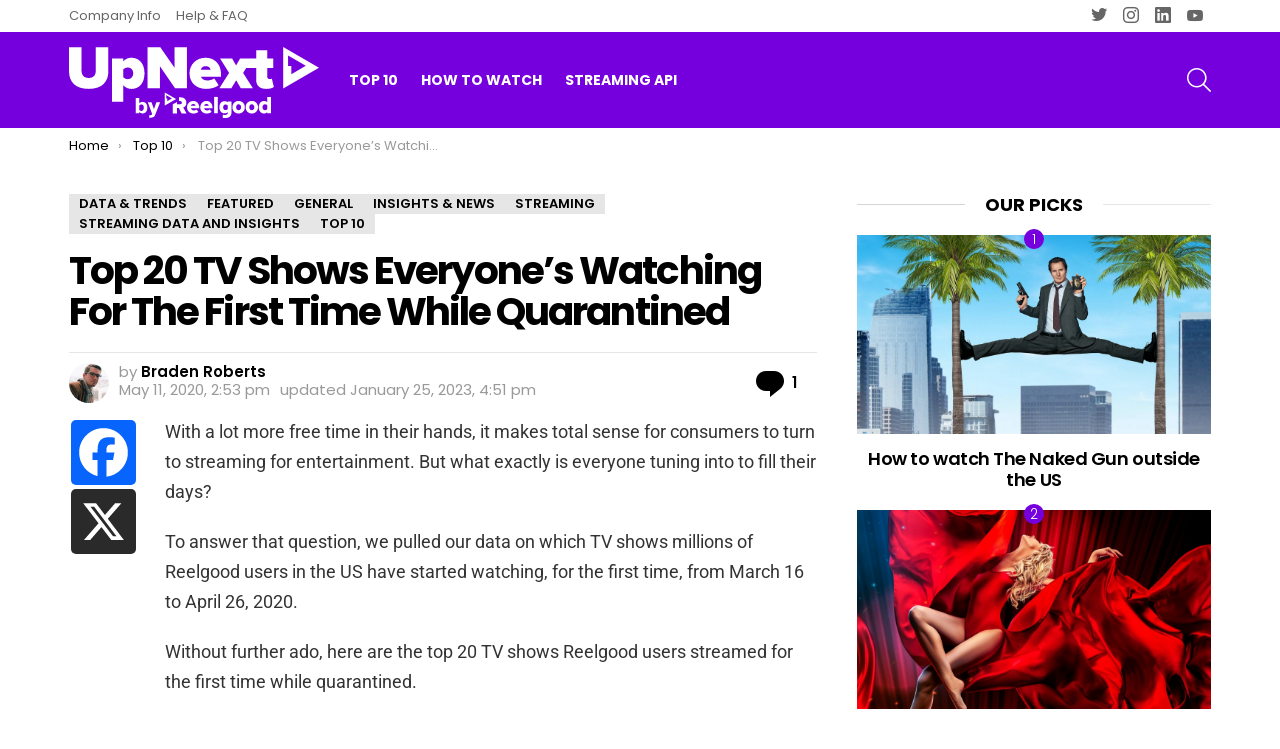

--- FILE ---
content_type: text/html; charset=UTF-8
request_url: https://blog.reelgood.com/top-20-tv-shows-everyones-watching-for-the-first-time-while-quarantined
body_size: 48631
content:
<!DOCTYPE html>
<!--[if IE 8]>
<html class="no-js g1-off-outside lt-ie10 lt-ie9" id="ie8" lang="en-US"><![endif]-->
<!--[if IE 9]>
<html class="no-js g1-off-outside lt-ie10" id="ie9" lang="en-US"><![endif]-->
<!--[if !IE]><!-->
<html class="no-js g1-off-outside" lang="en-US"><!--<![endif]-->
<head><meta charset="UTF-8"/><script>if(navigator.userAgent.match(/MSIE|Internet Explorer/i)||navigator.userAgent.match(/Trident\/7\..*?rv:11/i)){var href=document.location.href;if(!href.match(/[?&]nowprocket/)){if(href.indexOf("?")==-1){if(href.indexOf("#")==-1){document.location.href=href+"?nowprocket=1"}else{document.location.href=href.replace("#","?nowprocket=1#")}}else{if(href.indexOf("#")==-1){document.location.href=href+"&nowprocket=1"}else{document.location.href=href.replace("#","&nowprocket=1#")}}}}</script><script>(()=>{class RocketLazyLoadScripts{constructor(){this.v="2.0.4",this.userEvents=["keydown","keyup","mousedown","mouseup","mousemove","mouseover","mouseout","touchmove","touchstart","touchend","touchcancel","wheel","click","dblclick","input"],this.attributeEvents=["onblur","onclick","oncontextmenu","ondblclick","onfocus","onmousedown","onmouseenter","onmouseleave","onmousemove","onmouseout","onmouseover","onmouseup","onmousewheel","onscroll","onsubmit"]}async t(){this.i(),this.o(),/iP(ad|hone)/.test(navigator.userAgent)&&this.h(),this.u(),this.l(this),this.m(),this.k(this),this.p(this),this._(),await Promise.all([this.R(),this.L()]),this.lastBreath=Date.now(),this.S(this),this.P(),this.D(),this.O(),this.M(),await this.C(this.delayedScripts.normal),await this.C(this.delayedScripts.defer),await this.C(this.delayedScripts.async),await this.T(),await this.F(),await this.j(),await this.A(),window.dispatchEvent(new Event("rocket-allScriptsLoaded")),this.everythingLoaded=!0,this.lastTouchEnd&&await new Promise(t=>setTimeout(t,500-Date.now()+this.lastTouchEnd)),this.I(),this.H(),this.U(),this.W()}i(){this.CSPIssue=sessionStorage.getItem("rocketCSPIssue"),document.addEventListener("securitypolicyviolation",t=>{this.CSPIssue||"script-src-elem"!==t.violatedDirective||"data"!==t.blockedURI||(this.CSPIssue=!0,sessionStorage.setItem("rocketCSPIssue",!0))},{isRocket:!0})}o(){window.addEventListener("pageshow",t=>{this.persisted=t.persisted,this.realWindowLoadedFired=!0},{isRocket:!0}),window.addEventListener("pagehide",()=>{this.onFirstUserAction=null},{isRocket:!0})}h(){let t;function e(e){t=e}window.addEventListener("touchstart",e,{isRocket:!0}),window.addEventListener("touchend",function i(o){o.changedTouches[0]&&t.changedTouches[0]&&Math.abs(o.changedTouches[0].pageX-t.changedTouches[0].pageX)<10&&Math.abs(o.changedTouches[0].pageY-t.changedTouches[0].pageY)<10&&o.timeStamp-t.timeStamp<200&&(window.removeEventListener("touchstart",e,{isRocket:!0}),window.removeEventListener("touchend",i,{isRocket:!0}),"INPUT"===o.target.tagName&&"text"===o.target.type||(o.target.dispatchEvent(new TouchEvent("touchend",{target:o.target,bubbles:!0})),o.target.dispatchEvent(new MouseEvent("mouseover",{target:o.target,bubbles:!0})),o.target.dispatchEvent(new PointerEvent("click",{target:o.target,bubbles:!0,cancelable:!0,detail:1,clientX:o.changedTouches[0].clientX,clientY:o.changedTouches[0].clientY})),event.preventDefault()))},{isRocket:!0})}q(t){this.userActionTriggered||("mousemove"!==t.type||this.firstMousemoveIgnored?"keyup"===t.type||"mouseover"===t.type||"mouseout"===t.type||(this.userActionTriggered=!0,this.onFirstUserAction&&this.onFirstUserAction()):this.firstMousemoveIgnored=!0),"click"===t.type&&t.preventDefault(),t.stopPropagation(),t.stopImmediatePropagation(),"touchstart"===this.lastEvent&&"touchend"===t.type&&(this.lastTouchEnd=Date.now()),"click"===t.type&&(this.lastTouchEnd=0),this.lastEvent=t.type,t.composedPath&&t.composedPath()[0].getRootNode()instanceof ShadowRoot&&(t.rocketTarget=t.composedPath()[0]),this.savedUserEvents.push(t)}u(){this.savedUserEvents=[],this.userEventHandler=this.q.bind(this),this.userEvents.forEach(t=>window.addEventListener(t,this.userEventHandler,{passive:!1,isRocket:!0})),document.addEventListener("visibilitychange",this.userEventHandler,{isRocket:!0})}U(){this.userEvents.forEach(t=>window.removeEventListener(t,this.userEventHandler,{passive:!1,isRocket:!0})),document.removeEventListener("visibilitychange",this.userEventHandler,{isRocket:!0}),this.savedUserEvents.forEach(t=>{(t.rocketTarget||t.target).dispatchEvent(new window[t.constructor.name](t.type,t))})}m(){const t="return false",e=Array.from(this.attributeEvents,t=>"data-rocket-"+t),i="["+this.attributeEvents.join("],[")+"]",o="[data-rocket-"+this.attributeEvents.join("],[data-rocket-")+"]",s=(e,i,o)=>{o&&o!==t&&(e.setAttribute("data-rocket-"+i,o),e["rocket"+i]=new Function("event",o),e.setAttribute(i,t))};new MutationObserver(t=>{for(const n of t)"attributes"===n.type&&(n.attributeName.startsWith("data-rocket-")||this.everythingLoaded?n.attributeName.startsWith("data-rocket-")&&this.everythingLoaded&&this.N(n.target,n.attributeName.substring(12)):s(n.target,n.attributeName,n.target.getAttribute(n.attributeName))),"childList"===n.type&&n.addedNodes.forEach(t=>{if(t.nodeType===Node.ELEMENT_NODE)if(this.everythingLoaded)for(const i of[t,...t.querySelectorAll(o)])for(const t of i.getAttributeNames())e.includes(t)&&this.N(i,t.substring(12));else for(const e of[t,...t.querySelectorAll(i)])for(const t of e.getAttributeNames())this.attributeEvents.includes(t)&&s(e,t,e.getAttribute(t))})}).observe(document,{subtree:!0,childList:!0,attributeFilter:[...this.attributeEvents,...e]})}I(){this.attributeEvents.forEach(t=>{document.querySelectorAll("[data-rocket-"+t+"]").forEach(e=>{this.N(e,t)})})}N(t,e){const i=t.getAttribute("data-rocket-"+e);i&&(t.setAttribute(e,i),t.removeAttribute("data-rocket-"+e))}k(t){Object.defineProperty(HTMLElement.prototype,"onclick",{get(){return this.rocketonclick||null},set(e){this.rocketonclick=e,this.setAttribute(t.everythingLoaded?"onclick":"data-rocket-onclick","this.rocketonclick(event)")}})}S(t){function e(e,i){let o=e[i];e[i]=null,Object.defineProperty(e,i,{get:()=>o,set(s){t.everythingLoaded?o=s:e["rocket"+i]=o=s}})}e(document,"onreadystatechange"),e(window,"onload"),e(window,"onpageshow");try{Object.defineProperty(document,"readyState",{get:()=>t.rocketReadyState,set(e){t.rocketReadyState=e},configurable:!0}),document.readyState="loading"}catch(t){console.log("WPRocket DJE readyState conflict, bypassing")}}l(t){this.originalAddEventListener=EventTarget.prototype.addEventListener,this.originalRemoveEventListener=EventTarget.prototype.removeEventListener,this.savedEventListeners=[],EventTarget.prototype.addEventListener=function(e,i,o){o&&o.isRocket||!t.B(e,this)&&!t.userEvents.includes(e)||t.B(e,this)&&!t.userActionTriggered||e.startsWith("rocket-")||t.everythingLoaded?t.originalAddEventListener.call(this,e,i,o):(t.savedEventListeners.push({target:this,remove:!1,type:e,func:i,options:o}),"mouseenter"!==e&&"mouseleave"!==e||t.originalAddEventListener.call(this,e,t.savedUserEvents.push,o))},EventTarget.prototype.removeEventListener=function(e,i,o){o&&o.isRocket||!t.B(e,this)&&!t.userEvents.includes(e)||t.B(e,this)&&!t.userActionTriggered||e.startsWith("rocket-")||t.everythingLoaded?t.originalRemoveEventListener.call(this,e,i,o):t.savedEventListeners.push({target:this,remove:!0,type:e,func:i,options:o})}}J(t,e){this.savedEventListeners=this.savedEventListeners.filter(i=>{let o=i.type,s=i.target||window;return e!==o||t!==s||(this.B(o,s)&&(i.type="rocket-"+o),this.$(i),!1)})}H(){EventTarget.prototype.addEventListener=this.originalAddEventListener,EventTarget.prototype.removeEventListener=this.originalRemoveEventListener,this.savedEventListeners.forEach(t=>this.$(t))}$(t){t.remove?this.originalRemoveEventListener.call(t.target,t.type,t.func,t.options):this.originalAddEventListener.call(t.target,t.type,t.func,t.options)}p(t){let e;function i(e){return t.everythingLoaded?e:e.split(" ").map(t=>"load"===t||t.startsWith("load.")?"rocket-jquery-load":t).join(" ")}function o(o){function s(e){const s=o.fn[e];o.fn[e]=o.fn.init.prototype[e]=function(){return this[0]===window&&t.userActionTriggered&&("string"==typeof arguments[0]||arguments[0]instanceof String?arguments[0]=i(arguments[0]):"object"==typeof arguments[0]&&Object.keys(arguments[0]).forEach(t=>{const e=arguments[0][t];delete arguments[0][t],arguments[0][i(t)]=e})),s.apply(this,arguments),this}}if(o&&o.fn&&!t.allJQueries.includes(o)){const e={DOMContentLoaded:[],"rocket-DOMContentLoaded":[]};for(const t in e)document.addEventListener(t,()=>{e[t].forEach(t=>t())},{isRocket:!0});o.fn.ready=o.fn.init.prototype.ready=function(i){function s(){parseInt(o.fn.jquery)>2?setTimeout(()=>i.bind(document)(o)):i.bind(document)(o)}return"function"==typeof i&&(t.realDomReadyFired?!t.userActionTriggered||t.fauxDomReadyFired?s():e["rocket-DOMContentLoaded"].push(s):e.DOMContentLoaded.push(s)),o([])},s("on"),s("one"),s("off"),t.allJQueries.push(o)}e=o}t.allJQueries=[],o(window.jQuery),Object.defineProperty(window,"jQuery",{get:()=>e,set(t){o(t)}})}P(){const t=new Map;document.write=document.writeln=function(e){const i=document.currentScript,o=document.createRange(),s=i.parentElement;let n=t.get(i);void 0===n&&(n=i.nextSibling,t.set(i,n));const c=document.createDocumentFragment();o.setStart(c,0),c.appendChild(o.createContextualFragment(e)),s.insertBefore(c,n)}}async R(){return new Promise(t=>{this.userActionTriggered?t():this.onFirstUserAction=t})}async L(){return new Promise(t=>{document.addEventListener("DOMContentLoaded",()=>{this.realDomReadyFired=!0,t()},{isRocket:!0})})}async j(){return this.realWindowLoadedFired?Promise.resolve():new Promise(t=>{window.addEventListener("load",t,{isRocket:!0})})}M(){this.pendingScripts=[];this.scriptsMutationObserver=new MutationObserver(t=>{for(const e of t)e.addedNodes.forEach(t=>{"SCRIPT"!==t.tagName||t.noModule||t.isWPRocket||this.pendingScripts.push({script:t,promise:new Promise(e=>{const i=()=>{const i=this.pendingScripts.findIndex(e=>e.script===t);i>=0&&this.pendingScripts.splice(i,1),e()};t.addEventListener("load",i,{isRocket:!0}),t.addEventListener("error",i,{isRocket:!0}),setTimeout(i,1e3)})})})}),this.scriptsMutationObserver.observe(document,{childList:!0,subtree:!0})}async F(){await this.X(),this.pendingScripts.length?(await this.pendingScripts[0].promise,await this.F()):this.scriptsMutationObserver.disconnect()}D(){this.delayedScripts={normal:[],async:[],defer:[]},document.querySelectorAll("script[type$=rocketlazyloadscript]").forEach(t=>{t.hasAttribute("data-rocket-src")?t.hasAttribute("async")&&!1!==t.async?this.delayedScripts.async.push(t):t.hasAttribute("defer")&&!1!==t.defer||"module"===t.getAttribute("data-rocket-type")?this.delayedScripts.defer.push(t):this.delayedScripts.normal.push(t):this.delayedScripts.normal.push(t)})}async _(){await this.L();let t=[];document.querySelectorAll("script[type$=rocketlazyloadscript][data-rocket-src]").forEach(e=>{let i=e.getAttribute("data-rocket-src");if(i&&!i.startsWith("data:")){i.startsWith("//")&&(i=location.protocol+i);try{const o=new URL(i).origin;o!==location.origin&&t.push({src:o,crossOrigin:e.crossOrigin||"module"===e.getAttribute("data-rocket-type")})}catch(t){}}}),t=[...new Map(t.map(t=>[JSON.stringify(t),t])).values()],this.Y(t,"preconnect")}async G(t){if(await this.K(),!0!==t.noModule||!("noModule"in HTMLScriptElement.prototype))return new Promise(e=>{let i;function o(){(i||t).setAttribute("data-rocket-status","executed"),e()}try{if(navigator.userAgent.includes("Firefox/")||""===navigator.vendor||this.CSPIssue)i=document.createElement("script"),[...t.attributes].forEach(t=>{let e=t.nodeName;"type"!==e&&("data-rocket-type"===e&&(e="type"),"data-rocket-src"===e&&(e="src"),i.setAttribute(e,t.nodeValue))}),t.text&&(i.text=t.text),t.nonce&&(i.nonce=t.nonce),i.hasAttribute("src")?(i.addEventListener("load",o,{isRocket:!0}),i.addEventListener("error",()=>{i.setAttribute("data-rocket-status","failed-network"),e()},{isRocket:!0}),setTimeout(()=>{i.isConnected||e()},1)):(i.text=t.text,o()),i.isWPRocket=!0,t.parentNode.replaceChild(i,t);else{const i=t.getAttribute("data-rocket-type"),s=t.getAttribute("data-rocket-src");i?(t.type=i,t.removeAttribute("data-rocket-type")):t.removeAttribute("type"),t.addEventListener("load",o,{isRocket:!0}),t.addEventListener("error",i=>{this.CSPIssue&&i.target.src.startsWith("data:")?(console.log("WPRocket: CSP fallback activated"),t.removeAttribute("src"),this.G(t).then(e)):(t.setAttribute("data-rocket-status","failed-network"),e())},{isRocket:!0}),s?(t.fetchPriority="high",t.removeAttribute("data-rocket-src"),t.src=s):t.src="data:text/javascript;base64,"+window.btoa(unescape(encodeURIComponent(t.text)))}}catch(i){t.setAttribute("data-rocket-status","failed-transform"),e()}});t.setAttribute("data-rocket-status","skipped")}async C(t){const e=t.shift();return e?(e.isConnected&&await this.G(e),this.C(t)):Promise.resolve()}O(){this.Y([...this.delayedScripts.normal,...this.delayedScripts.defer,...this.delayedScripts.async],"preload")}Y(t,e){this.trash=this.trash||[];let i=!0;var o=document.createDocumentFragment();t.forEach(t=>{const s=t.getAttribute&&t.getAttribute("data-rocket-src")||t.src;if(s&&!s.startsWith("data:")){const n=document.createElement("link");n.href=s,n.rel=e,"preconnect"!==e&&(n.as="script",n.fetchPriority=i?"high":"low"),t.getAttribute&&"module"===t.getAttribute("data-rocket-type")&&(n.crossOrigin=!0),t.crossOrigin&&(n.crossOrigin=t.crossOrigin),t.integrity&&(n.integrity=t.integrity),t.nonce&&(n.nonce=t.nonce),o.appendChild(n),this.trash.push(n),i=!1}}),document.head.appendChild(o)}W(){this.trash.forEach(t=>t.remove())}async T(){try{document.readyState="interactive"}catch(t){}this.fauxDomReadyFired=!0;try{await this.K(),this.J(document,"readystatechange"),document.dispatchEvent(new Event("rocket-readystatechange")),await this.K(),document.rocketonreadystatechange&&document.rocketonreadystatechange(),await this.K(),this.J(document,"DOMContentLoaded"),document.dispatchEvent(new Event("rocket-DOMContentLoaded")),await this.K(),this.J(window,"DOMContentLoaded"),window.dispatchEvent(new Event("rocket-DOMContentLoaded"))}catch(t){console.error(t)}}async A(){try{document.readyState="complete"}catch(t){}try{await this.K(),this.J(document,"readystatechange"),document.dispatchEvent(new Event("rocket-readystatechange")),await this.K(),document.rocketonreadystatechange&&document.rocketonreadystatechange(),await this.K(),this.J(window,"load"),window.dispatchEvent(new Event("rocket-load")),await this.K(),window.rocketonload&&window.rocketonload(),await this.K(),this.allJQueries.forEach(t=>t(window).trigger("rocket-jquery-load")),await this.K(),this.J(window,"pageshow");const t=new Event("rocket-pageshow");t.persisted=this.persisted,window.dispatchEvent(t),await this.K(),window.rocketonpageshow&&window.rocketonpageshow({persisted:this.persisted})}catch(t){console.error(t)}}async K(){Date.now()-this.lastBreath>45&&(await this.X(),this.lastBreath=Date.now())}async X(){return document.hidden?new Promise(t=>setTimeout(t)):new Promise(t=>requestAnimationFrame(t))}B(t,e){return e===document&&"readystatechange"===t||(e===document&&"DOMContentLoaded"===t||(e===window&&"DOMContentLoaded"===t||(e===window&&"load"===t||e===window&&"pageshow"===t)))}static run(){(new RocketLazyLoadScripts).t()}}RocketLazyLoadScripts.run()})();</script>
	
	<link rel="profile" href="http://gmpg.org/xfn/11"/>
	<link rel="pingback" href="https://blog.reelgood.com/xmlrpc.php"/>

	<meta name='robots' content='index, follow, max-image-preview:large, max-snippet:-1, max-video-preview:-1' />

<meta name="viewport" content="initial-scale=1.0, minimum-scale=1.0, height=device-height, width=device-width" />

	<!-- This site is optimized with the Yoast SEO Premium plugin v26.8 (Yoast SEO v26.8) - https://yoast.com/product/yoast-seo-premium-wordpress/ -->
	<title>Top 20 TV Shows Everyone&#039;s Watching For The First Time While Quarantined - UpNext by Reelgood</title>
<style id="wpr-usedcss">img:is([sizes=auto i],[sizes^="auto," i]){contain-intrinsic-size:3000px 1500px}img.emoji{display:inline!important;border:none!important;box-shadow:none!important;height:1em!important;width:1em!important;margin:0 .07em!important;vertical-align:-.1em!important;background:0 0!important;padding:0!important}:root{--fa-font-solid:normal 900 1em/1 "Font Awesome 6 Solid";--fa-font-regular:normal 400 1em/1 "Font Awesome 6 Regular";--fa-font-light:normal 300 1em/1 "Font Awesome 6 Light";--fa-font-thin:normal 100 1em/1 "Font Awesome 6 Thin";--fa-font-duotone:normal 900 1em/1 "Font Awesome 6 Duotone";--fa-font-sharp-solid:normal 900 1em/1 "Font Awesome 6 Sharp";--fa-font-sharp-regular:normal 400 1em/1 "Font Awesome 6 Sharp";--fa-font-sharp-light:normal 300 1em/1 "Font Awesome 6 Sharp";--fa-font-sharp-thin:normal 100 1em/1 "Font Awesome 6 Sharp";--fa-font-brands:normal 400 1em/1 "Font Awesome 6 Brands"}:root{--wp--preset--aspect-ratio--square:1;--wp--preset--aspect-ratio--4-3:4/3;--wp--preset--aspect-ratio--3-4:3/4;--wp--preset--aspect-ratio--3-2:3/2;--wp--preset--aspect-ratio--2-3:2/3;--wp--preset--aspect-ratio--16-9:16/9;--wp--preset--aspect-ratio--9-16:9/16;--wp--preset--color--black:#000000;--wp--preset--color--cyan-bluish-gray:#abb8c3;--wp--preset--color--white:#ffffff;--wp--preset--color--pale-pink:#f78da7;--wp--preset--color--vivid-red:#cf2e2e;--wp--preset--color--luminous-vivid-orange:#ff6900;--wp--preset--color--luminous-vivid-amber:#fcb900;--wp--preset--color--light-green-cyan:#7bdcb5;--wp--preset--color--vivid-green-cyan:#00d084;--wp--preset--color--pale-cyan-blue:#8ed1fc;--wp--preset--color--vivid-cyan-blue:#0693e3;--wp--preset--color--vivid-purple:#9b51e0;--wp--preset--gradient--vivid-cyan-blue-to-vivid-purple:linear-gradient(135deg,rgba(6, 147, 227, 1) 0%,rgb(155, 81, 224) 100%);--wp--preset--gradient--light-green-cyan-to-vivid-green-cyan:linear-gradient(135deg,rgb(122, 220, 180) 0%,rgb(0, 208, 130) 100%);--wp--preset--gradient--luminous-vivid-amber-to-luminous-vivid-orange:linear-gradient(135deg,rgba(252, 185, 0, 1) 0%,rgba(255, 105, 0, 1) 100%);--wp--preset--gradient--luminous-vivid-orange-to-vivid-red:linear-gradient(135deg,rgba(255, 105, 0, 1) 0%,rgb(207, 46, 46) 100%);--wp--preset--gradient--very-light-gray-to-cyan-bluish-gray:linear-gradient(135deg,rgb(238, 238, 238) 0%,rgb(169, 184, 195) 100%);--wp--preset--gradient--cool-to-warm-spectrum:linear-gradient(135deg,rgb(74, 234, 220) 0%,rgb(151, 120, 209) 20%,rgb(207, 42, 186) 40%,rgb(238, 44, 130) 60%,rgb(251, 105, 98) 80%,rgb(254, 248, 76) 100%);--wp--preset--gradient--blush-light-purple:linear-gradient(135deg,rgb(255, 206, 236) 0%,rgb(152, 150, 240) 100%);--wp--preset--gradient--blush-bordeaux:linear-gradient(135deg,rgb(254, 205, 165) 0%,rgb(254, 45, 45) 50%,rgb(107, 0, 62) 100%);--wp--preset--gradient--luminous-dusk:linear-gradient(135deg,rgb(255, 203, 112) 0%,rgb(199, 81, 192) 50%,rgb(65, 88, 208) 100%);--wp--preset--gradient--pale-ocean:linear-gradient(135deg,rgb(255, 245, 203) 0%,rgb(182, 227, 212) 50%,rgb(51, 167, 181) 100%);--wp--preset--gradient--electric-grass:linear-gradient(135deg,rgb(202, 248, 128) 0%,rgb(113, 206, 126) 100%);--wp--preset--gradient--midnight:linear-gradient(135deg,rgb(2, 3, 129) 0%,rgb(40, 116, 252) 100%);--wp--preset--font-size--small:13px;--wp--preset--font-size--medium:20px;--wp--preset--font-size--large:36px;--wp--preset--font-size--x-large:42px;--wp--preset--spacing--20:0.44rem;--wp--preset--spacing--30:0.67rem;--wp--preset--spacing--40:1rem;--wp--preset--spacing--50:1.5rem;--wp--preset--spacing--60:2.25rem;--wp--preset--spacing--70:3.38rem;--wp--preset--spacing--80:5.06rem;--wp--preset--shadow--natural:6px 6px 9px rgba(0, 0, 0, .2);--wp--preset--shadow--deep:12px 12px 50px rgba(0, 0, 0, .4);--wp--preset--shadow--sharp:6px 6px 0px rgba(0, 0, 0, .2);--wp--preset--shadow--outlined:6px 6px 0px -3px rgba(255, 255, 255, 1),6px 6px rgba(0, 0, 0, 1);--wp--preset--shadow--crisp:6px 6px 0px rgba(0, 0, 0, 1)}:where(.is-layout-flex){gap:.5em}:where(.is-layout-grid){gap:.5em}:where(.wp-block-post-template.is-layout-flex){gap:1.25em}:where(.wp-block-post-template.is-layout-grid){gap:1.25em}:where(.wp-block-columns.is-layout-flex){gap:2em}:where(.wp-block-columns.is-layout-grid){gap:2em}:root :where(.wp-block-pullquote){font-size:1.5em;line-height:1.6}@font-face{font-family:cace;src:url(https://blog.reelgood.com/wp-content/plugins/comment-ace/assets/css/iconfont/fonts/cace.eot);src:url(https://blog.reelgood.com/wp-content/plugins/comment-ace/assets/css/iconfont/fonts/cace.eot?#iefix) format("embedded-opentype"),url(https://blog.reelgood.com/wp-content/plugins/comment-ace/assets/css/iconfont/fonts/cace.woff) format("woff"),url(https://blog.reelgood.com/wp-content/plugins/comment-ace/assets/css/iconfont/fonts/cace.ttf) format("truetype"),url(https://blog.reelgood.com/wp-content/plugins/comment-ace/assets/css/iconfont/fonts/cace.svg#cace) format("svg");font-weight:400;font-style:normal;font-display:swap}@-webkit-keyframes cace-anim-spin{0%{-webkit-transform:rotate(0)}100%{-webkit-transform:rotate(359deg)}}@keyframes cace-anim-spin{0%{transform:rotate(0)}100%{transform:rotate(359deg)}}button.cace-button-reset{padding:0;margin:0;font:inherit;font-weight:700;letter-spacing:normal;text-transform:none;color:inherit;background:0 0;border:none;box-shadow:none}button.cace-button-reset:active,button.cace-button-reset:hover{box-shadow:none}.cace-comment-vote{padding:0;border:none;font-size:0;line-height:24px;letter-spacing:normal;text-transform:none;text-align:center;border-radius:12px;color:inherit;background-color:transparent;border-color:transparent;opacity:.5}.cace-comment-vote .cace-comment-score{margin:0 6px 0 2px;font-size:14px;font-weight:400;vertical-align:middle}.cace-comment-score-positive:before{content:"+"}button.cace-comment-vote,button.cace-comment-vote:hover{box-shadow:none}.cace-vote-icon:before{display:inline-block;width:24px;font:16px/1 cace;vertical-align:middle}.cace-comment-score-total{display:inline-block;margin:0 8px;font-size:13px;font-size:var(--g1-mtxt-size,13px);line-height:20px;vertical-align:middle}.cace-comment-score-0{display:none}.cace-comment-vote-up .cace-vote-icon-arrow:before{content:"\e002"}.cace-comment-vote-down .cace-vote-icon-arrow:before{content:"\e003"}button.cace-comment-vote-up.cace-comment-vote-selected,button.cace-comment-vote-up:hover{background-color:#e8fbe5;color:#40c440;opacity:.99}button.cace-comment-vote-down.cace-comment-vote-selected,button.cace-comment-vote-down:hover{background-color:#ffe7ed;color:#e5405b;opacity:.99}.cace-comment-type{display:none}.cace-comment-type .g1-tab-pane{display:block}.cace-comment-type-current{display:block}.cace-comments-tools{display:-ms-flexbox;display:-webkit-flex;display:flex;-ms-flex-wrap:wrap;-webkit-flex-wrap:wrap;flex-wrap:wrap;-ms-flex-pack:end;-webkit-justify-content:flex-end;justify-content:flex-end;-ms-flex-align:center;-webkit-align-items:center;align-items:center}.cace-comments-filter{margin-bottom:6px}.comment-list{clear:both;margin:0;padding:0;list-style:none}.comment-list .children{margin:0 0 0 42px;padding:0;list-style:none}.comment-list .children .children{margin-left:36px}.comment .avatar{position:absolute;left:0;right:auto}.comment-content{margin-bottom:10px;font-size:14px;line-height:20px}.comment-content figure.cace-gif,.comment-content p{margin-bottom:10px}.comment-content figure.cace-gif{margin-top:4px}.comment-meta{margin-bottom:.25em;line-height:20px}.comment-author{display:inline-block;margin-right:8px;text-align:left}.comment-metadata{display:inline-block}.comment-date{margin-right:8px}.comment-footer{display:-ms-flexbox;display:-webkit-flex;display:flex;-ms-flex-align:center;-webkit-align-items:center;align-items:center;-ms-flex-wrap:wrap;-webkit-flex-wrap:wrap;flex-wrap:wrap;line-height:24px}.comment-footer .cace-comment-votes,.comment-footer .reply{margin-right:10px}.comment-footer .cace-comment-report{margin-left:auto}.cace-comment-link{display:inline-block;margin-right:8px;vertical-align:middle}.cace-comment-link:before{margin-right:2px;font:16px/1 cace;vertical-align:middle;content:"\e104"}.cace-comment-link-not-copied{font-size:0}button.cace-comment-report{display:inline-block;margin-right:1.5em;vertical-align:middle;font-size:0}button.cace-comment-report:before{margin-right:2px;font:16px/1 cace;vertical-align:middle;content:"\e107"}.cace-report-form-info{margin-bottom:10px;font-weight:700}.cace-report-form-text{margin-bottom:6px;position:relative}.cace-report-form-text #cace-report-text{display:block}.cace-report-form-actions{display:-ms-flexbox;display:-webkit-flex;display:flex;-ms-flex-wrap:wrap;-webkit-flex-wrap:wrap;flex-wrap:wrap}.cace-report-form-actions #cace-report-submit{margin-left:auto}.comment>.cace-card{padding:0;margin:0}.comment>.cace-card .comment-content,.comment>.cace-card .comment-footer,.comment>.cace-card .comment-meta{padding:0 12px}.comment>.cace-card .comment-meta{min-height:0;padding-top:10px;padding-bottom:1px;border-width:1px 1px 0;margin:0;position:static;border-style:solid;border-radius:12px 12px 0 0;border-color:transparent}.comment>.cace-card .comment-content{padding-top:1px;padding-bottom:1px;border-width:0 1px 1px;border-style:solid;border-radius:0 0 12px 12px;border-color:transparent}.comment>.cace-card .comment-footer{margin:-8px 0 2px}.comment>.comment-respond{margin-top:20px}.cace-comments-with-avatars .comment>.cace-card,.cace-comments-with-avatars .comment>.comment-respond{margin-left:42px}.cace-comments-with-avatars .children .comment>.cace-card{margin-left:36px;padding-left:0}figure.cace-gif{display:block;width:274px;max-width:100%;overflow:hidden;border-radius:10px}figure.cace-gif video{display:block;margin-bottom:0}figure.cace-gif figcaption{padding:4px 10px;text-align:right;font-size:11px;line-height:13px;background-color:#e6e6e6;background-color:var(--g1-border-color,#e6e6e6);color:#999;color:var(--g1-mtxt-color,#999)}button.cace-view-replies{margin:0 0 10px 51px;font-size:13px;font-size:var(--g1-mtxt-size,13px);line-height:20px}button.cace-view-replies:before{display:inline-block;margin-right:2px;font:16px/1 cace;line-height:inherit;vertical-align:middle;content:"\e101"}.cace-children-collapsed>.children{display:none}.cace-children-expanded .cace-view-replies{display:none}button.cace-toggle-replies{margin-right:1em;margin-bottom:6px;font-size:13px;font-size:var(--g1-mtxt-size,13px);line-height:20px}button.cace-toggle-replies:before{display:inline-block;margin-right:4px;font:16px/1 cace;line-height:inherit;vertical-align:middle;content:"\e105"}button.cace-toggle-replies-expand:before{content:"\e106"}.comment-list-pagination{text-align:center}.cace-spinner{display:none;margin:1em 0;text-align:center}.cace-spinner:before{display:inline-block;font:32px/1 cace;content:"\e103";-webkit-animation:2s linear infinite cace-anim-spin;-moz-animation:2s linear infinite cace-anim-spin;animation:2s linear infinite cace-anim-spin}.cace-sorting-comments .cace-spinner{display:block}.cace-sorting-comments .cace-load-more,.cace-sorting-comments .comment-list{display:none}.cace-loading-comments .cace-spinner{display:block}.cace-loading-comments .cace-load-more{display:none}.mace-youtube{overflow:hidden;height:0;padding-top:56.25%;margin-bottom:30px;position:relative;cursor:pointer;background-color:#000}.mace-youtube img{width:100%;position:absolute;top:-16.84%;left:0;opacity:.7;cursor:pointer}.mace-youtube iframe{height:100%;width:100%;position:absolute;top:0;left:0}.mace-youtube .mace-play-button{position:absolute;z-index:1;top:50%;left:50%;transform:translate3d(-50%,-50%,0);cursor:pointer}.mace-youtube .mace-play-button:before{display:block;font-size:70px;line-height:1;font-family:mace;content:"\e010";text-shadow:0 10px 20px rgba(0,0,0,.2);color:#fff}.g1-gallery-wrapper{display:-ms-flexbox;display:-webkit-flex;display:flex;visibility:hidden;width:100%;height:100%;position:fixed;z-index:99999;top:0;left:0;opacity:0;background-color:rgba(0,0,0,.5);transition:visibility 0s 375ms,opacity 375ms ease-in-out,transform 375ms ease-in-out}.g1-gallery-frame-visible{display:-ms-flexbox;display:-webkit-flex;display:flex}.g1-gallery-image-title{min-height:22px;padding:8px 0;text-align:center;color:#999;border-top:1px solid #313131}.g1-gallery-sidebar .g1-gallery-ad{display:none;width:100%;margin-bottom:10px}.g1-gallery-sidebar .g1-gallery-thumbnails{display:-ms-flexbox;display:-webkit-flex;display:flex;-webkit-flex-direction:column;-ms-flex-direction:column;flex-direction:column;-webkit-flex-grow:1;flex-grow:1;width:100%;max-height:420px;position:relative;text-align:center}@media only screen and (min-width:1025px){.g1-gallery-sidebar{display:-ms-flexbox;display:-webkit-flex;display:flex;-webkit-flex:0 0 auto;-ms-flex:0 0 auto;flex:0 0 auto;-ms-flex-align:start;-webkit-align-items:flex-start;align-items:flex-start;-webkit-flex-direction:column;-ms-flex-direction:column;flex-direction:column;width:300px;padding:10px}.g1-gallery-sidebar .g1-gallery-ad{display:block}}.g1-gallery-thumbnails-up{display:inline-block;width:30px;position:absolute;z-index:3;top:5px;left:auto;right:5px;font:16px/30px mace;border-radius:50% 50% 0 0;background-color:#1a1a1a;transition:border-color 375ms ease-in-out,background-color 375ms ease-in-out,color 375ms ease-in-out}.g1-gallery-thumbnails-up:before{content:"\e021"}.g1-gallery-thumbnails-down{display:inline-block;width:30px;position:absolute;z-index:3;top:35px;left:auto;right:5px;font:16px/30px mace;border-radius:0 0 50% 50%;background-color:#1a1a1a;transition:border-color 375ms ease-in-out,background-color 375ms ease-in-out,color 375ms ease-in-out}.g1-gallery-thumbnails-down:before{content:"\e020"}.g1-gallery-thumbnails-down:hover,.g1-gallery-thumbnails-up:hover{border-color:#fff;background-color:#fff;color:#1a1a1a}.g1-gallery-thumbnail img{opacity:.333;transition:opacity 375ms ease-in-out}.g1-gallery-thumbnail-active img,.g1-gallery-thumbnail:hover img{opacity:.999;transition:opacity 375ms ease-in-out}.g1-gallery-frame-ad .g1-gallery-ad{display:-ms-flexbox;display:-webkit-flex;display:flex;-ms-flex-pack:center;-webkit-justify-content:center;justify-content:center;-webkit-flex-grow:1;flex-grow:1;width:100%;margin:0;text-align:center}.g1-gallery-ad-mode .g1-gallery-sidebar{display:none}.g1-gallery-ad-mode .g1-gallery-frame-ad{-ms-flex-pack:center;-webkit-justify-content:center;justify-content:center}.g1-gallery-shares{display:-ms-flexbox;display:-webkit-flex;display:flex}@media only screen and (min-width:1025px){.g1-gallery-shares{width:100%;margin-bottom:10px}}.g1-gallery-next-frame,.g1-gallery-previous-frame{padding:10px 2px;position:absolute;z-index:2;top:50%;font:24px/24px mace;text-align:center;background-color:rgba(255,255,255,.333);color:#000;border-radius:4px;transition:background-color 375ms ease-in-out;-webkit-transform:translateY(-50%);-moz-transform:translateY(-50%);-ms-transform:translateY(-50%);-o-transform:translateY(-50%);transform:translateY(-50%)}.g1-gallery-next-frame:hover,.g1-gallery-previous-frame:hover{background-color:#fff}.g1-gallery-previous-frame{left:0;border-top-left-radius:0;border-bottom-left-radius:0}.g1-gallery-previous-frame:before{position:relative;right:2px;content:"\e022"}.g1-gallery-next-frame{right:0;border-top-right-radius:0;border-bottom-right-radius:0}.g1-gallery-next-frame:before{position:relative;left:2px;content:"\e023"}@media only screen and (min-width:601px){.g1-gallery-next-frame,.g1-gallery-previous-frame{padding:10px;border-radius:50%}.g1-gallery-previous-frame{left:10px}.g1-gallery-next-frame{right:10px}}.g1-gallery-thumbnails-mode .g1-gallery-sidebar .g1-gallery-thumbnails{display:none}.g1-gallery-back-to-slideshow:hover,.g1-gallery-close-button:hover,.g1-gallery-thumbnail:hover,.g1-gallery-thumbnails-down:hover,.g1-gallery-thumbnails-up:hover{cursor:pointer}.g1-gallery-visible .g1-gallery-wrapper{visibility:visible;opacity:1;transition:visibility 0s,opacity 375ms ease-in-out,transform 375ms ease-in-out}.rg_By{box-shadow:4px 8px 24px 0 rgba(0,0,0,.16)!important}.rg_Bz{-webkit-box-flex:1!important;-ms-flex-positive:1!important;flex-grow:1!important}.rg_B0{display:-webkit-box!important;display:-ms-flexbox!important;display:flex!important;border-radius:8px!important}.rg_B1 *{font-family:ProximaNova-Medium,Arial,sans-serif!important;font-weight:500!important;line-height:normal!important;-ms-overflow-style:none}.rg_B1 *,.rg_B2 :before,.rg_B3 :after,.rg_Cv :before,.rg_Cw :after{box-sizing:unset!important}.rg_B5 strong,.rg_B6 h1,.rg_B7 h2,.rg_B8 h3,.rg_CR .rg_CS .rg_CT .rg_CU span{font-family:ProximaNova-Bold,Arial,sans-serif!important}.rg_CC a{font-size:16px!important;color:inherit!important;text-decoration:none!important}.rg_CD.rg_CE{margin-top:16px!important}.rg_CF.rg_CG .rg_CH{padding:24px!important}.rg_CD.rg_CE,.rg_CI.rg_CJ{margin-bottom:16px!important}.rg_CK .rg_CL .rg_CM{display:-webkit-box!important;display:-ms-flexbox!important;display:flex!important;-webkit-box-align:end!important;-ms-flex-align:end!important;align-items:flex-end!important;-webkit-box-pack:left!important;-ms-flex-pack:left!important;justify-content:left!important;-webkit-box-orient:horizontal!important;-webkit-box-direction:normal!important;-ms-flex-flow:row wrap!important;flex-flow:row wrap!important;margin-bottom:4px!important}.rg_CI.rg_CJ,.rg_CN .rg_CO .rg_CP .rg_CQ{margin-right:16px!important}.rg_CR .rg_CS .rg_CT .rg_CU span{text-align:left!important;font-size:18px!important}.rg_CV .rg_CW .rg_CX .rg_CY:not(.rg_CZ) .rg_Ca:before{content:" "!important}.rg_Cb .rg_Cc .rg_Cd .rg_Ce.rg_Cf{-webkit-box-orient:vertical!important;-webkit-box-direction:normal!important;-ms-flex-direction:column!important;flex-direction:column!important}.rg_A,.rg_Cg .rg_Ch .rg_Ci .rg_Cj.rg_Ck span{display:-webkit-box!important;display:-ms-flexbox!important;display:flex!important}.rg_Cl .rg_Cm .rg_Cn .rg_Co.rg_Cp span{text-transform:uppercase!important}.rg_Cq .rg_Cr .rg_Cs a{font-size:12px!important;letter-spacing:normal!important;color:#9b9b9b!important;border:unset!important}.rg_A{-webkit-box-pack:left!important;-ms-flex-pack:left!important;justify-content:left!important;-webkit-box-orient:horizontal!important;-webkit-box-direction:normal!important;-ms-flex-direction:row!important;flex-direction:row!important;-ms-flex-wrap:wrap!important;flex-wrap:wrap!important;text-align:center!important;position:relative!important;outline:0!important;-webkit-box-align:start!important;-ms-flex-align:start!important;align-items:flex-start!important}.rg_B a{text-decoration:none!important}.rg_C.rg_D{-webkit-box-pack:center!important;-ms-flex-pack:center!important;justify-content:center!important}.rg_u,.rg_v .rg_w{cursor:pointer!important}.rg_u{display:-webkit-box!important;display:-ms-flexbox!important;display:flex!important;-webkit-box-orient:vertical!important;-webkit-box-direction:normal!important;-ms-flex-direction:column!important;flex-direction:column!important;-webkit-box-align:center!important;-ms-flex-align:center!important;align-items:center!important;margin-right:12px!important;margin-top:12px!important;outline:0!important;-webkit-user-select:none!important;-moz-user-select:none!important;-ms-user-select:none!important;user-select:none!important}.rg_v .rg_w{vertical-align:middle!important}.rg_x .rg_y{font-family:ProximaNova-Bold,Arial,sans-serif!important}.rg_x .rg_y,.rg_z .rg_0{margin-top:4px!important}.rg_z .rg_0{font-weight:500!important;text-align:center!important}.rg_1.rg_2:hover{margin-top:7px!important;margin-bottom:5px!important}.rg_1.rg_2:hover,.rg_3.rg_4:hover,.rg_5.rg_6:hover{-webkit-transition:.1s ease-in-out!important;transition:all .1s ease-in-out!important}.rg_3.rg_4:hover{-webkit-transform:scale(1.1);-ms-transform:scale(1.1);transform:scale(1.1)}.rg_5.rg_6:hover{opacity:.8}.rg_7{line-height:32px!important}.rg_Bm{text-align:center!important;border-style:solid!important;border-width:1px!important;display:-webkit-box!important;display:-ms-flexbox!important;display:flex!important;-webkit-box-align:center!important;-ms-flex-align:center!important;align-items:center!important;-webkit-box-pack:center!important;-ms-flex-pack:center!important;justify-content:center!important}.rg_Bn .rg_Bo{width:calc(100% - 16px)!important;margin:8px!important}.rg_Bp .rg_Bq .rg_Br{white-space:nowrap!important;overflow:hidden!important;text-overflow:ellipsis!important}.rg_Bs .rg_Bt:not(.rg_Bu){font-size:15px!important}.rg_Bv .rg_Bw.rg_Bx{font-size:12px!important}.rg_8,.rg_AB .rg_AC{display:-webkit-box!important;display:-ms-flexbox!important;display:flex!important}.rg_8{-webkit-box-orient:vertical!important;-webkit-box-direction:normal!important;-ms-flex-direction:column!important;flex-direction:column!important;outline:0!important;cursor:pointer!important;-webkit-user-select:none!important;-moz-user-select:none!important;-ms-user-select:none!important;user-select:none!important}.rg_9.rg_AA{margin-top:12px!important;margin-right:12px!important}.rg_AB .rg_AC{border-style:solid!important;border-width:1px!important;-webkit-box-align:center!important;-ms-flex-align:center!important;align-items:center!important;-webkit-box-pack:center!important;-ms-flex-pack:center!important;justify-content:center!important}.rg_AD .rg_AE .rg_AF{text-align:center!important;margin:8px!important}.rg_AG .rg_AH svg{margin-left:6px!important;height:11px!important;padding-bottom:2px!important}.rg_AI .rg_AJ{text-align:center!important;margin-top:4px!important}.rg_AK.rg_AL:hover{margin-top:7px!important;margin-bottom:5px!important}.rg_AK.rg_AL:hover,.rg_AM.rg_AN:hover,.rg_AO.rg_AP:hover{-webkit-transition:.1s ease-in-out!important;transition:all .1s ease-in-out!important}.rg_AM.rg_AN:hover{-webkit-transform:scale(1.1);-ms-transform:scale(1.1);transform:scale(1.1)}.rg_AO.rg_AP:hover{opacity:.8}.rg_AQ{line-height:32px!important}.rg_AR{line-height:40px!important}.rg_AS,.rg_C0 h2,.rg_C1 h3,.rg_Cy strong,.rg_Cz h1,.rg_DG .rg_DH .rg_DI .rg_DJ .rg_DK{font-family:ProximaNova-Bold,Arial,sans-serif!important}.rg_AT{text-transform:uppercase!important}.rg_Ct{width:100%!important;height:100%!important;background-color:rgba(0,0,0,.7)!important;position:fixed!important;-webkit-box-pack:center!important;-ms-flex-pack:center!important;justify-content:center!important;-webkit-box-align:center!important;-ms-flex-align:center!important;align-items:center!important;display:-webkit-box!important;display:-ms-flexbox!important;display:flex!important;z-index:99999999!important;left:0!important;top:0!important;font-size:16px!important}.rg_Cu *{font-family:ProximaNova-Medium,Arial,sans-serif!important;font-weight:500!important;box-sizing:unset!important;line-height:normal!important;-ms-overflow-style:none}.rg_C5 a,.rg_C6 a{color:inherit!important;text-decoration:none!important}.rg_C5 a{font-size:16px!important}.rg_C6 a{line-height:32px!important;display:block!important}.rg_C7 .rg_C8,.rg_DC .rg_DD .rg_DE .rg_DF,.rg_DV .rg_DW .rg_DX .rg_DY,.rg_DZ .rg_Da .rg_Db .rg_Dc{display:-webkit-box!important;display:-ms-flexbox!important;display:flex!important}.rg_C7 .rg_C8,.rg_C9 .rg_DA .rg_DB{-webkit-box-direction:normal!important}.rg_C7 .rg_C8{width:80%!important;max-width:620px!important;max-height:566px!important;position:absolute!important;z-index:9999999999!important;border-radius:4px!important;box-shadow:10px 22px 64px 0 rgba(0,0,0,.19)!important;border-style:solid!important;border-width:1px!important;outline:0!important;overflow:hidden!important;height:80%!important;-webkit-box-orient:vertical!important;-ms-flex-direction:column!important;flex-direction:column!important}.rg_C9 .rg_DA .rg_DB{-webkit-box-orient:horizontal!important;-ms-flex-direction:row!important;flex-direction:row!important;margin:24px 0 0!important}.rg_DC .rg_DD .rg_DE .rg_DF{margin-left:24px!important;margin-right:16px!important}.rg_DG .rg_DH .rg_DI .rg_DJ .rg_DK{text-align:left!important;font-size:22px!important;width:calc(100% - 16px)!important}.rg_DL .rg_DM .rg_DN .rg_DO .rg_DP{height:16px!important;width:16px!important;outline:0!important;cursor:pointer!important}.rg_DQ .rg_DR .rg_DS .rg_DT .rg_DU:hover svg{stroke:#00bd76!important}.rg_DV .rg_DW .rg_DX .rg_DY,.rg_DZ .rg_Da .rg_Db .rg_Dc{height:34px!important}.rg_DV .rg_DW .rg_DX .rg_DY{-webkit-box-orient:horizontal!important;-webkit-box-direction:normal!important;-ms-flex-direction:row!important;flex-direction:row!important;margin-left:24px!important;margin-right:16px!important;margin-top:8px!important;overflow:auto!important}.rg_DZ .rg_Da .rg_Db .rg_Dc{overflow:scroll!important;margin-top:20px!important}.rg_Dd .rg_De .rg_Df .rg_Dg::-webkit-scrollbar,.rg_Dx .rg_Dy .rg_Dz::-webkit-scrollbar{display:none!important}.rg_Dh .rg_Di .rg_Dj .rg_Dk .rg_Dl{display:-webkit-box!important;display:-ms-flexbox!important;display:flex!important;-webkit-box-orient:horizontal!important;-webkit-box-direction:normal!important;-ms-flex-direction:row!important;flex-direction:row!important}.rg_D3 .rg_D4 .rg_D5 .rg_D6,.rg_Dm .rg_Dn .rg_Do .rg_Dp{color:#787878!important;display:-webkit-box!important;display:-ms-flexbox!important;display:flex!important;-webkit-box-align:center!important;-ms-flex-align:center!important;align-items:center!important}.rg_Dm .rg_Dn .rg_Do .rg_Dp{font-family:ProximaNova-Bold,Arial,sans-serif!important;margin-top:32px!important;margin-left:8px!important;font-size:14px!important}.rg_Dq .rg_Dr .rg_Ds .rg_Dt svg,.rg_E{height:18px!important;margin-right:16px!important;outline:0!important;cursor:pointer!important}.rg_D0 .rg_D1 .rg_D2,.rg_Du .rg_Dv .rg_Dw{border-top-width:1px!important;border-top-style:solid!important}.rg_Du .rg_Dv .rg_Dw{-webkit-box-orient:horizontal!important;-webkit-box-direction:normal!important;-ms-flex-direction:row!important;flex-direction:row!important;margin:16px 0 39px!important;overflow:scroll!important}.rg_D0 .rg_D1 .rg_D2{bottom:0!important;right:0!important;left:0!important}.rg_D0 .rg_D1 .rg_D2,.rg_D3 .rg_D4 .rg_D5 .rg_D6{position:absolute!important;height:40px!important}.rg_D3 .rg_D4 .rg_D5 .rg_D6{right:16px!important;line-height:40px!important;font-size:12px!important;text-align:right!important;cursor:pointer!important}.rg_D7 .rg_D8 .rg_D9 .rg_EA svg{margin-right:6px!important}.rg_EB .rg_EC .rg_ED .rg_EE:hover{color:#00bd76!important}.rg_EF .rg_EG .rg_EH{margin:16px 56px!important}.rg_EI .rg_EJ .rg_EK a{font-size:16px!important;color:inherit!important;line-height:16px!important;text-decoration:underline!important;display:inline!important}.rg_EL .rg_EM.rg_EN .rg_EO .rg_EP,.rg_EQ .rg_ER.rg_ES .rg_ET,.rg_EU .rg_EV.rg_EW .rg_EX{pointer-events:none!important}@media (max-width:420px){.rg_EY .rg_EZ{width:100%!important;top:50px!important}}.rg_E{display:inline-block!important;height:32px!important;border-radius:16px!important;border-style:solid!important;border-width:1px!important;-webkit-user-select:none!important;-moz-user-select:none!important;-ms-user-select:none!important;user-select:none!important}.rg_F:first-of-type{margin-left:24px!important}.rg_G .rg_H{line-height:32px!important;padding:0 12px!important;white-space:nowrap!important}.rg_I.rg_J:hover{background-color:rgba(0,189,118,.09)!important;border-color:#00bd76!important}.rg_K.rg_L:hover{background-color:rgba(0,220,137,.2)!important;border-color:#00dc89!important}.rg_M{-webkit-box-pack:left!important;-ms-flex-pack:left!important;justify-content:left!important;-webkit-box-orient:vertical!important;-webkit-box-direction:normal!important;-ms-flex-direction:column!important;flex-direction:column!important;overflow:auto!important;text-align:center!important;position:relative!important;outline:0!important}.rg_N a{text-decoration:none!important}.rg_AU,.rg_AV .rg_AW,.rg_M{-webkit-box-align:center!important;-ms-flex-align:center!important;align-items:center!important}.rg_AU{-webkit-box-orient:horizontal!important;-webkit-box-direction:normal!important;-ms-flex-direction:row!important;flex-direction:row!important;outline:0!important;cursor:pointer!important;-webkit-user-select:none!important;-moz-user-select:none!important;-ms-user-select:none!important;user-select:none!important}.rg_AU,.rg_AV .rg_AW,.rg_Aa .rg_Ab .rg_Ac,.rg_Ah .rg_Ai .rg_Aj .rg_Ak{display:-webkit-box!important;display:-ms-flexbox!important;display:flex!important}.rg_AV .rg_AW{width:calc(100% - 76px)!important;margin:8px 0 8px 40px!important}.rg_AX .rg_AY .rg_AZ{vertical-align:middle!important;margin:0 24px 0 0!important;cursor:pointer!important;min-width:80px!important;width:80px!important;height:40px!important}.rg_Aa .rg_Ab .rg_Ac,.rg_Ah .rg_Ai .rg_Aj .rg_Ak{-webkit-box-align:start!important;-ms-flex-align:start!important;align-items:flex-start!important;-webkit-box-direction:normal!important}.rg_Aa .rg_Ab .rg_Ac{margin:8px 0!important;-webkit-box-orient:vertical!important;-ms-flex-flow:column!important;flex-flow:column!important}.rg_Ad .rg_Ae .rg_Af .rg_Ag{font-family:ProximaNova-Bold,Arial,sans-serif!important;text-align:left!important;font-size:14px!important}.rg_Ah .rg_Ai .rg_Aj .rg_Ak{-webkit-box-orient:horizontal!important;-ms-flex-flow:row!important;flex-flow:row!important}.rg_Al .rg_Am .rg_An .rg_Ao .rg_Ap{margin-right:16px!important}.rg_Aq .rg_Ar .rg_As .rg_At span{font-size:14px!important}.rg_Au .rg_Av .rg_Aw .rg_Ax span:not(:first-of-type){margin-left:8px!important}.rg_Ay .rg_Az{width:8px!important}.rg_A0.rg_A1:hover{background-color:#e8e8e8!important}.rg_A2.rg_A3:hover{background-color:hsla(0,0%,100%,.16)!important}@media (max-width:768px){.rg_A4 .rg_A5 .rg_A6 .rg_A7{-webkit-box-orient:vertical!important;-webkit-box-direction:normal!important;-ms-flex-flow:column!important;flex-flow:column!important}.rg_A8 .rg_A9 .rg_BA .rg_BB span:not(:first-of-type){margin-left:0!important}}.rg_BC,.rg_BD .rg_BE{display:-webkit-box!important;display:-ms-flexbox!important;display:flex!important}.rg_BC{-webkit-box-orient:horizontal!important;-webkit-box-direction:normal!important;-ms-flex-direction:row!important;flex-direction:row!important;height:64px!important;outline:0!important;cursor:pointer!important;-webkit-user-select:none!important;-moz-user-select:none!important;-ms-user-select:none!important;user-select:none!important;margin:0 60px!important;-webkit-box-align:center!important;-ms-flex-align:center!important;align-items:center!important}.rg_BD .rg_BE{-webkit-box-align:start!important;-ms-flex-align:start!important;align-items:flex-start!important;width:calc(100% - 62px)!important;margin-left:40px!important}.rg_BF .rg_BG .rg_BH{font-family:ProximaNova-Bold,Arial,sans-serif!important;font-size:18px!important;line-height:40px!important;text-align:center!important}.rg_BI .rg_BJ{width:8px!important}.rg_BK.rg_BL:hover{background-color:#e8e8e8!important}.rg_BM.rg_BN:hover{background-color:hsla(0,0%,100%,.16)!important}.rg_BO{margin-left:60px!important;height:1px!important}.rg_O{height:34px!important;margin-right:8px!important;outline:0!important;cursor:pointer!important;overflow:auto!important}.rg_P .rg_Q{border-radius:4px!important;border-style:solid!important;border-width:1px!important;display:-webkit-box!important;display:-ms-flexbox!important;display:flex!important;-webkit-box-orient:horizontal!important;-webkit-box-direction:normal!important;-ms-flex-flow:row!important;flex-flow:row!important}.rg_R .rg_S .rg_T,.rg_U .rg_V .rg_W{font-family:ProximaNova-Bold,Arial,sans-serif!important;line-height:32px!important;font-size:12px!important;padding:0 12px!important;-webkit-user-select:none!important;-moz-user-select:none!important;-ms-user-select:none!important;user-select:none!important}.rg_R .rg_S .rg_T{height:32px!important}.rg_U .rg_V .rg_W{border-left-style:solid!important;border-left-width:1px!important;-webkit-box-align:center!important;-ms-flex-align:center!important;align-items:center!important}.rg_X .rg_Y .rg_Z svg{padding-top:4px!important;margin-left:6px!important;width:12px!important}.rg_a.rg_b{cursor:unset!important}.rg_c:not(.rg_d) .rg_e.rg_f:hover{background-color:#e8e8e8!important;border-color:#d2d2d2!important}.rg_g:not(.rg_h) .rg_i.rg_j:hover .rg_k{background-color:unset!important;border-left-color:#d2d2d2!important}.rg_l:not(.rg_m) .rg_n.rg_o:hover{background-color:hsla(0,0%,100%,.16)!important;border-color:#d8d8d8!important}.rg_p:not(.rg_q) .rg_r.rg_s:hover .rg_t{background-color:unset!important;border-left-color:#d8d8d8!important}.rg_BP,.rg_BQ{outline:0!important;position:absolute!important}.rg_BP{right:0;top:0;width:100%!important;height:100%!important;cursor:default}.rg_BQ{margin-top:4px!important;z-index:99999999!important;-webkit-user-select:none!important;-moz-user-select:none!important;-ms-user-select:none!important;user-select:none!important;border-radius:4px!important;cursor:auto!important;margin-bottom:4px!important;max-height:calc(100% - 100px)!important;overflow-y:auto!important;overflow-x:hidden!important;max-width:350px}.rg_BR::-webkit-scrollbar{width:7px!important;background-color:transparent!important}.rg_BS::-webkit-scrollbar-thumb{background:#606162!important;border-radius:10px!important}.rg_BT::-webkit-scrollbar-thumb:hover{background-color:#797b7c!important}.rg_BU .rg_BV{cursor:pointer!important;outline:0!important;padding:6px 16px!important;margin:4px 8px!important;border-radius:4px!important}.rg_BW .rg_BX:first-of-type{margin-top:8px!important}.rg_BY .rg_BZ:last-of-type{margin-bottom:8px!important}.rg_Ba .rg_Bb .rg_Bc{font-family:ProximaNova-Bold,Arial,sans-serif!important;white-space:nowrap}.rg_Bd .rg_Be .rg_Bf{margin-left:8px!important}.rg_Bg .rg_Bh.rg_Bi:hover{background-color:#b8b8b8!important}.rg_Bj .rg_Bk.rg_Bl:hover{background-color:grey!important}:root{--preset-color1:#037fff;--preset-color2:#026fe0;--preset-color3:#071323;--preset-color4:#132133;--preset-color5:#34495e;--preset-color6:#787676;--preset-color7:#f0f2f3;--preset-color8:#f8f9fa;--preset-color9:#ffffff}:root{--postx_preset_Base_1_color:#f4f4ff;--postx_preset_Base_2_color:#dddff8;--postx_preset_Base_3_color:#B4B4D6;--postx_preset_Primary_color:#3323f0;--postx_preset_Secondary_color:#4a5fff;--postx_preset_Tertiary_color:#FFFFFF;--postx_preset_Contrast_3_color:#545472;--postx_preset_Contrast_2_color:#262657;--postx_preset_Contrast_1_color:#10102e;--postx_preset_Over_Primary_color:#ffffff}:root{--postx_preset_Primary_to_Secondary_to_Right_gradient:linear-gradient(90deg, var(--postx_preset_Primary_color) 0%, var(--postx_preset_Secondary_color) 100%);--postx_preset_Primary_to_Secondary_to_Bottom_gradient:linear-gradient(180deg, var(--postx_preset_Primary_color) 0%, var(--postx_preset_Secondary_color) 100%);--postx_preset_Secondary_to_Primary_to_Right_gradient:linear-gradient(90deg, var(--postx_preset_Secondary_color) 0%, var(--postx_preset_Primary_color) 100%);--postx_preset_Secondary_to_Primary_to_Bottom_gradient:linear-gradient(180deg, var(--postx_preset_Secondary_color) 0%, var(--postx_preset_Primary_color) 100%);--postx_preset_Cold_Evening_gradient:linear-gradient(0deg, rgb(12, 52, 131) 0%, rgb(162, 182, 223) 100%, rgb(107, 140, 206) 100%, rgb(162, 182, 223) 100%);--postx_preset_Purple_Division_gradient:linear-gradient(0deg, rgb(112, 40, 228) 0%, rgb(229, 178, 202) 100%);--postx_preset_Over_Sun_gradient:linear-gradient(60deg, rgb(171, 236, 214) 0%, rgb(251, 237, 150) 100%);--postx_preset_Morning_Salad_gradient:linear-gradient(-255deg, rgb(183, 248, 219) 0%, rgb(80, 167, 194) 100%);--postx_preset_Fabled_Sunset_gradient:linear-gradient(-270deg, rgb(35, 21, 87) 0%, rgb(68, 16, 122) 29%, rgb(255, 19, 97) 67%, rgb(255, 248, 0) 100%)}@font-face{font-display:swap;font-family:Roboto;font-style:normal;font-weight:100;font-stretch:100%;src:url(https://fonts.gstatic.com/s/roboto/v50/KFO7CnqEu92Fr1ME7kSn66aGLdTylUAMa3yUBA.woff2) format('woff2');unicode-range:U+0000-00FF,U+0131,U+0152-0153,U+02BB-02BC,U+02C6,U+02DA,U+02DC,U+0304,U+0308,U+0329,U+2000-206F,U+20AC,U+2122,U+2191,U+2193,U+2212,U+2215,U+FEFF,U+FFFD}@font-face{font-display:swap;font-family:Roboto;font-style:normal;font-weight:300;font-stretch:100%;src:url(https://fonts.gstatic.com/s/roboto/v50/KFO7CnqEu92Fr1ME7kSn66aGLdTylUAMa3yUBA.woff2) format('woff2');unicode-range:U+0000-00FF,U+0131,U+0152-0153,U+02BB-02BC,U+02C6,U+02DA,U+02DC,U+0304,U+0308,U+0329,U+2000-206F,U+20AC,U+2122,U+2191,U+2193,U+2212,U+2215,U+FEFF,U+FFFD}@font-face{font-display:swap;font-family:Roboto;font-style:normal;font-weight:400;font-stretch:100%;src:url(https://fonts.gstatic.com/s/roboto/v50/KFO7CnqEu92Fr1ME7kSn66aGLdTylUAMa3yUBA.woff2) format('woff2');unicode-range:U+0000-00FF,U+0131,U+0152-0153,U+02BB-02BC,U+02C6,U+02DA,U+02DC,U+0304,U+0308,U+0329,U+2000-206F,U+20AC,U+2122,U+2191,U+2193,U+2212,U+2215,U+FEFF,U+FFFD}@font-face{font-display:swap;font-family:Roboto;font-style:normal;font-weight:500;font-stretch:100%;src:url(https://fonts.gstatic.com/s/roboto/v50/KFO7CnqEu92Fr1ME7kSn66aGLdTylUAMa3yUBA.woff2) format('woff2');unicode-range:U+0000-00FF,U+0131,U+0152-0153,U+02BB-02BC,U+02C6,U+02DA,U+02DC,U+0304,U+0308,U+0329,U+2000-206F,U+20AC,U+2122,U+2191,U+2193,U+2212,U+2215,U+FEFF,U+FFFD}@font-face{font-display:swap;font-family:Roboto;font-style:normal;font-weight:700;font-stretch:100%;src:url(https://fonts.gstatic.com/s/roboto/v50/KFO7CnqEu92Fr1ME7kSn66aGLdTylUAMa3yUBA.woff2) format('woff2');unicode-range:U+0000-00FF,U+0131,U+0152-0153,U+02BB-02BC,U+02C6,U+02DA,U+02DC,U+0304,U+0308,U+0329,U+2000-206F,U+20AC,U+2122,U+2191,U+2193,U+2212,U+2215,U+FEFF,U+FFFD}@font-face{font-display:swap;font-family:Roboto;font-style:normal;font-weight:900;font-stretch:100%;src:url(https://fonts.gstatic.com/s/roboto/v50/KFO7CnqEu92Fr1ME7kSn66aGLdTylUAMa3yUBA.woff2) format('woff2');unicode-range:U+0000-00FF,U+0131,U+0152-0153,U+02BB-02BC,U+02C6,U+02DA,U+02DC,U+0304,U+0308,U+0329,U+2000-206F,U+20AC,U+2122,U+2191,U+2193,U+2212,U+2215,U+FEFF,U+FFFD}:root{--postx_preset_Heading_typo_font_family:Roboto;--postx_preset_Heading_typo_font_family_type:sans-serif;--postx_preset_Heading_typo_font_weight:600;--postx_preset_Heading_typo_text_transform:capitalize;--postx_preset_Body_and_Others_typo_font_family:Roboto;--postx_preset_Body_and_Others_typo_font_family_type:sans-serif;--postx_preset_Body_and_Others_typo_font_weight:400;--postx_preset_Body_and_Others_typo_text_transform:lowercase;--postx_preset_body_typo_font_size_lg:16px;--postx_preset_paragraph_1_typo_font_size_lg:12px;--postx_preset_paragraph_2_typo_font_size_lg:12px;--postx_preset_paragraph_3_typo_font_size_lg:12px;--postx_preset_heading_h1_typo_font_size_lg:42px;--postx_preset_heading_h2_typo_font_size_lg:36px;--postx_preset_heading_h3_typo_font_size_lg:30px;--postx_preset_heading_h4_typo_font_size_lg:24px;--postx_preset_heading_h5_typo_font_size_lg:20px;--postx_preset_heading_h6_typo_font_size_lg:16px}.wyr-reaction{display:block;text-align:center}.wyr-reaction-icon{display:block;width:50px;height:50px;margin:0 auto 12px;position:relative;text-align:center;font-size:12px;line-height:1;text-transform:uppercase;background-color:#ffda6a;color:#000;-webkit-border-radius:50%;-moz-border-radius:50%;-ms-border-radius:50%;-o-border-radius:50%;border-radius:50%}.wyr-reaction-icon img{position:relative;z-index:10;display:block;width:100%;height:100%}.wyr-reaction-icon-text{display:none;position:absolute;top:50%;left:0;right:0;white-space:nowrap;-webkit-transform:translateY(-.5em) rotate(-30deg);-moz-transform:translateY(-.5em) rotate(-30deg);-ms-transform:translateY(-.5em) rotate(-30deg);-o-transform:translateY(-.5em) rotate(-30deg);transform:translateY(-.5em) rotate(-30deg)}.wyr-reaction-items{display:block}.wyr-reaction-bar{position:absolute;top:auto;bottom:0;left:0;right:0;background-color:#ff0036;opacity:.2;-webkit-transition:border-color 375ms ease-in-out,background-color 375ms ease-in-out,color 375ms ease-in-out,opacity 375ms ease-in-out,height 375ms ease-in-out;-moz-transition:border-color 375ms ease-in-out,background-color 375ms ease-in-out,color 375ms ease-in-out,opacity 375ms ease-in-out,height 375ms ease-in-out;-o-transition:border-color 375ms ease-in-out,background-color 375ms ease-in-out,color 375ms ease-in-out,opacity 375ms ease-in-out,height 375ms ease-in-out;transition:border-color 375ms ease-in-out,background-color 375ms ease-in-out,color 375ms ease-in-out,opacity 375ms ease-in-out,height 375ms ease-in-out}.wyr-reaction-value{position:relative;z-index:3;line-height:100px;font-family:Poppins,sans-serif;color:#1a1a1a;color:var(--g1-itxt-color,#1a1a1a)}.wyr-reaction-items{display:grid;grid-template-columns:repeat(auto-fit,minmax(100px,1fr));grid-gap:0 6px;justify-content:center;margin:0;padding:0;list-style:none;font-size:0}.wyr-reaction-voted .wyr-reaction-bar,.wyr-reaction:hover .wyr-reaction-bar{opacity:1}#ez-toc-container{background:#f9f9f9;border:1px solid #aaa;border-radius:4px;-webkit-box-shadow:0 1px 1px rgba(0,0,0,.05);box-shadow:0 1px 1px rgba(0,0,0,.05);display:table;margin-bottom:1em;padding:10px 20px 10px 10px;position:relative;width:auto}div.ez-toc-widget-container{padding:0;position:relative}div.ez-toc-widget-container ul{display:block}div.ez-toc-widget-container li{border:none;padding:0}div.ez-toc-widget-container ul.ez-toc-list{padding:10px}#ez-toc-container ul ul{margin-left:1.5em}#ez-toc-container li,#ez-toc-container ul{margin:0;padding:0}#ez-toc-container li,#ez-toc-container ul,#ez-toc-container ul li,div.ez-toc-widget-container,div.ez-toc-widget-container li{background:0 0;list-style:none;line-height:1.6;margin:0;overflow:hidden;z-index:1}#ez-toc-container a{color:#444;box-shadow:none;text-decoration:none;text-shadow:none;display:inline-flex;align-items:stretch;flex-wrap:nowrap}#ez-toc-container a:visited{color:#9f9f9f}#ez-toc-container a:hover{text-decoration:underline}#ez-toc-container a.ez-toc-toggle{display:flex;align-items:center}.ez-toc-widget-container ul.ez-toc-list li:before{content:" ";position:absolute;left:0;right:0;height:30px;line-height:30px;z-index:-1}.ez-toc-widget-container ul.ez-toc-list li.active{background-color:#ededed}.ez-toc-widget-container li.active>a{font-weight:900}#ez-toc-container input{position:absolute;left:-999em}#ez-toc-container input[type=checkbox]:checked+nav,#ez-toc-widget-container input[type=checkbox]:checked+nav{opacity:0;max-height:0;border:none;display:none}#ez-toc-container label{position:relative;cursor:pointer;display:initial}#ez-toc-container .ez-toc-toggle label{float:right;position:relative;font-size:16px;padding:0;border:1px solid #999191;border-radius:5px;cursor:pointer;left:10px;width:35px}#ez-toc-container a.ez-toc-toggle{color:#444;background:inherit;border:inherit}.ez-toc-toggle #item{position:absolute;left:-999em}.ez-toc-widget-container ul li a{padding-left:10px;display:inline-flex;align-items:stretch;flex-wrap:nowrap}.ez-toc-widget-container ul.ez-toc-list li{height:auto!important}#ez-toc-container .eztoc-toggle-hide-by-default{display:none}.ez-toc-list.ez-toc-columns-optimized{column-fill:balance;orphans:2;widows:2}.ez-toc-list.ez-toc-columns-optimized>li{display:block;break-inside:avoid;page-break-inside:avoid}div#ez-toc-container ul li,div#ez-toc-container ul li a{font-size:95%}div#ez-toc-container ul li,div#ez-toc-container ul li a{font-weight:500}div#ez-toc-container nav ul ul li{font-size:90%}div#ez-toc-container{background:#000;border:1px solid #000}div#ez-toc-container ul.ez-toc-list a{color:#333}div#ez-toc-container ul.ez-toc-list a:hover{color:#7500dd}div#ez-toc-container ul.ez-toc-list a:visited{color:#333}.ez-toc-box-title{font-weight:700;margin-bottom:10px;text-align:center;text-transform:uppercase;letter-spacing:1px;color:#666;padding-bottom:5px;position:absolute;top:-4%;left:5%;background-color:inherit;transition:top .3s ease}.ez-toc-box-title.toc-closed{top:-25%}.ez-toc-widget-container ul{direction:ltr;counter-reset:item}.ez-toc-widget-container nav ul li a::before{content:counter(item,numeric) '. ';margin-right:.2em;counter-increment:item;flex-grow:0;flex-shrink:0;float:left}.rg_N{box-shadow:4px 8px 24px 0 rgba(0,0,0,.16)!important}.rg_O{-webkit-box-flex:1!important;-ms-flex-positive:1!important;flex-grow:1!important}.rg_AT .rg_AU .rg_AV .rg_AW.rg_AX span,.rg_P{display:-webkit-box!important;display:-ms-flexbox!important;display:flex!important}.rg_Q *{font-family:ProximaNova-Medium,Arial,sans-serif!important;font-weight:500!important;line-height:normal!important;-ms-overflow-style:none!important;scrollbar-width:none!important}.rg_DP :before,.rg_DQ :after,.rg_Q *,.rg_R :before,.rg_S :after{box-sizing:unset!important}.rg_9 .rg_AA .rg_AB .rg_AC span,.rg_U strong,.rg_V h1,.rg_W h2,.rg_X h3{font-family:ProximaNova-Bold,Arial,sans-serif!important}.rg_b a{font-size:16px!important;color:inherit!important;text-decoration:none!important}.rg_c.rg_d{margin-top:16px!important}.rg_e.rg_f,.rg_g.rg_h{margin-bottom:16px!important}.rg_g.rg_h{margin-right:16px!important}.rg_i.rg_j{border-radius:8px!important}.rg_k .rg_l.rg_m{padding:24px!important}.rg_n .rg_o.rg_p{padding-left:12px!important;padding-right:12px!important}.rg_q .rg_r .rg_s{display:-webkit-box!important;display:-ms-flexbox!important;display:flex!important;-webkit-box-pack:left!important;-ms-flex-pack:left!important;justify-content:left!important;margin-bottom:4px!important}.rg_t .rg_u .rg_v.rg_w,.rg_x .rg_y .rg_z.rg_0{-webkit-box-align:end!important;-ms-flex-align:end!important;align-items:flex-end!important;-webkit-box-orient:horizontal!important;-webkit-box-direction:normal!important;-ms-flex-flow:row wrap!important;flex-flow:row wrap!important}.rg_x .rg_y .rg_z.rg_0{-webkit-box-align:start!important;-ms-flex-align:start!important;align-items:flex-start!important;-webkit-box-orient:vertical!important;-ms-flex-flow:column wrap!important;flex-flow:column wrap!important}.rg_1 .rg_2 .rg_3.rg_4{margin-top:-14px!important}.rg_5 .rg_6 .rg_7 .rg_8{margin-right:16px!important}.rg_9 .rg_AA .rg_AB .rg_AC span{text-align:left!important;font-size:18px!important}.rg_AD .rg_AE .rg_AF .rg_AG.rg_AH{padding-left:4px!important;margin-left:-4px!important;padding-right:4px!important;margin-right:-4px!important}.rg_AI .rg_AJ .rg_AK .rg_AL:not(.rg_AM) .rg_AN:before{content:" "!important}.rg_AO .rg_AP .rg_AQ .rg_AR.rg_AS,.rg_Bn{-webkit-box-orient:vertical!important;-webkit-box-direction:normal!important;-ms-flex-direction:column!important;flex-direction:column!important}.rg_AY .rg_AZ .rg_Aa .rg_Ab.rg_Ac span{text-transform:uppercase!important}.rg_Ad .rg_Ae .rg_Af a{font-size:12px!important;letter-spacing:normal!important;color:#9b9b9b!important;border:unset!important}.rg_Ag .rg_Ah .rg_Ai.rg_Aj{margin-bottom:-24px!important}.rg_Bn{display:-webkit-box!important;display:-ms-flexbox!important;display:flex!important;-webkit-box-pack:left!important;-ms-flex-pack:left!important;justify-content:left!important;-webkit-box-orient:horizontal!important;-ms-flex-direction:row!important;flex-direction:row!important;-ms-flex-wrap:wrap!important;flex-wrap:wrap!important;text-align:center!important;position:relative!important;outline:0!important;-webkit-box-align:start!important;-ms-flex-align:start!important;align-items:flex-start!important}.rg_Bo a{text-decoration:none!important}.rg_Bp.rg_Bq{-webkit-box-pack:center!important;-ms-flex-pack:center!important;justify-content:center!important}.rg_FY,.rg_FZ .rg_Fa{cursor:pointer!important}.rg_FY{display:-webkit-box!important;display:-ms-flexbox!important;display:flex!important;-webkit-box-orient:vertical!important;-webkit-box-direction:normal!important;-ms-flex-direction:column!important;flex-direction:column!important;-webkit-box-align:center!important;-ms-flex-align:center!important;align-items:center!important;margin-right:12px!important;margin-top:12px!important;outline:0!important;-webkit-user-select:none!important;-moz-user-select:none!important;-ms-user-select:none!important;user-select:none!important}.rg_FZ .rg_Fa{vertical-align:middle!important}.rg_Fb .rg_Fc{font-family:ProximaNova-Bold,Arial,sans-serif!important;margin-top:4px!important}.rg_Fd .rg_Fe{font-weight:500!important;text-align:center!important;margin-top:4px!important}.rg_Ff.rg_Fg:hover,.rg_Fh.rg_Fi:focus{margin-top:7px!important;margin-bottom:5px!important;-webkit-transition:.1s ease-in-out!important;transition:all .1s ease-in-out!important}.rg_Fj.rg_Fk:hover,.rg_Fl.rg_Fm:focus{-webkit-transform:scale(1.1);-ms-transform:scale(1.1);transform:scale(1.1)}.rg_Fj.rg_Fk:hover,.rg_Fl.rg_Fm:focus,.rg_Fn.rg_Fo:hover,.rg_Fp.rg_Fq:focus,.rg_Fr.rg_Fs:focus{-webkit-transition:.1s ease-in-out!important;transition:all .1s ease-in-out!important}.rg_Fn.rg_Fo:hover,.rg_Fp.rg_Fq:focus{opacity:.8}.rg_Fr.rg_Fs:focus{outline-color:#00bd76!important;outline-width:medium!important;outline-style:solid!important}.rg_Da div[role=button]:focus:not(:hover):not(:active),.rg_FT:focus:not(:hover):not(:active),.rg_Ft:focus:not(:hover):not(:active){outline-color:#00bd76!important;outline-width:medium!important;outline-style:solid!important;-webkit-transition:.1s ease-in-out!important;transition:all .1s ease-in-out!important}.rg_Fu{line-height:32px!important}.rg_Er{text-align:center!important;border-style:solid!important;border-width:1px!important;display:-webkit-box!important;display:-ms-flexbox!important;display:flex!important;-webkit-box-align:center!important;-ms-flex-align:center!important;align-items:center!important;-webkit-box-pack:center!important;-ms-flex-pack:center!important;justify-content:center!important}.rg_Es .rg_Et{width:calc(100% - 16px)!important;margin:8px!important}.rg_Eu .rg_Ev .rg_Ew{white-space:nowrap!important;overflow:hidden!important;text-overflow:ellipsis!important}.rg_Ex .rg_Ey:not(.rg_Ez){font-size:15px!important}.rg_E0 .rg_E1.rg_E2{font-size:12px!important}.rg_E3,.rg_E6 .rg_E7{display:-webkit-box!important;display:-ms-flexbox!important;display:flex!important}.rg_E3{-webkit-box-orient:vertical!important;-webkit-box-direction:normal!important;-ms-flex-direction:column!important;flex-direction:column!important;outline:0!important;cursor:pointer!important;-webkit-user-select:none!important;-moz-user-select:none!important;-ms-user-select:none!important;user-select:none!important}.rg_E4.rg_E5{margin-top:12px!important;margin-right:12px!important}.rg_E6 .rg_E7{border-style:solid!important;border-width:1px!important;-webkit-box-align:center!important;-ms-flex-align:center!important;align-items:center!important;-webkit-box-pack:center!important;-ms-flex-pack:center!important;justify-content:center!important}.rg_E8 .rg_E9 .rg_FA{text-align:center!important;margin:8px!important}.rg_FB .rg_FC svg{margin-left:6px!important;height:11px!important;padding-bottom:2px!important}.rg_FD .rg_FE{text-align:center!important;margin-top:4px!important}.rg_FF.rg_FG:hover,.rg_FH.rg_FI:focus{margin-top:7px!important;margin-bottom:5px!important;-webkit-transition:.1s ease-in-out!important;transition:all .1s ease-in-out!important}.rg_FJ.rg_FK:hover,.rg_FL.rg_FM:focus{-webkit-transform:scale(1.1);-ms-transform:scale(1.1);transform:scale(1.1)}.rg_FJ.rg_FK:hover,.rg_FL.rg_FM:focus,.rg_FN.rg_FO:hover,.rg_FP.rg_FQ:focus,.rg_FR.rg_FS:focus{-webkit-transition:.1s ease-in-out!important;transition:all .1s ease-in-out!important}.rg_FN.rg_FO:hover,.rg_FP.rg_FQ:focus{opacity:.8}.rg_FR.rg_FS:focus{outline-color:#00bd76!important;outline-width:medium!important;outline-style:solid!important}.rg_FU{line-height:32px!important}.rg_FV{line-height:40px!important}.rg_DS strong,.rg_DT h1,.rg_DU h2,.rg_DV h3,.rg_Dk .rg_Dl .rg_Dm .rg_Dn,.rg_F strong,.rg_FW,.rg_G h1,.rg_H h2,.rg_I h3{font-family:ProximaNova-Bold,Arial,sans-serif!important}.rg_FX{text-transform:uppercase!important}.rg_DN{width:100%!important;height:100%!important;background-color:rgba(0,0,0,.7)!important;position:fixed!important;-webkit-box-pack:center!important;-ms-flex-pack:center!important;justify-content:center!important;-webkit-box-align:center!important;-ms-flex-align:center!important;align-items:center!important;display:-webkit-box!important;display:-ms-flexbox!important;display:flex!important;z-index:99999999!important;left:0!important;top:0!important;font-size:16px!important}.rg_DO *{font-family:ProximaNova-Medium,Arial,sans-serif!important;font-weight:500!important;box-sizing:unset!important;line-height:normal!important;-ms-overflow-style:none!important;scrollbar-width:none!important}.rg_DZ a,.rg_Dd a{color:inherit!important;text-decoration:none!important}.rg_DZ a{font-size:16px!important}.rg_Db .rg_Dc{box-shadow:10px 22px 64px 0 rgba(0,0,0,.19)!important;max-width:620px!important;max-height:566px!important;position:relative!important;width:80%!important;height:80%!important}.rg_Dd a{line-height:32px!important;display:block!important}.rg_De,.rg_Dh .rg_Di .rg_Dj{display:-webkit-box!important;display:-ms-flexbox!important;display:flex!important}.rg_De,.rg_Df .rg_Dg{-webkit-box-direction:normal!important}.rg_De{width:100%!important;height:100%!important;border-radius:4px!important;border-style:solid!important;border-width:1px!important;outline:0!important;overflow:hidden!important;-webkit-box-orient:vertical!important;-ms-flex-direction:column!important;flex-direction:column!important}.rg_Df .rg_Dg{-webkit-box-orient:horizontal!important;-ms-flex-direction:row!important;flex-direction:row!important;margin:24px 0 0!important}.rg_Dh .rg_Di .rg_Dj{margin-left:24px!important;margin-right:16px!important}.rg_Dk .rg_Dl .rg_Dm .rg_Dn{text-align:left!important;font-size:22px!important;width:calc(100% - 16px)!important}.rg_Do .rg_Dp .rg_Dq .rg_Dr{height:16px!important;width:16px!important;cursor:pointer!important}.rg_Ds .rg_Dt .rg_Du .rg_Dv:hover svg,.rg_Dw .rg_Dx .rg_Dy .rg_Dz:focus svg{stroke:#00bd76!important}.rg_D0 .rg_D1 .rg_D2,.rg_D3 .rg_D4 .rg_D5{height:44px!important;display:-webkit-box!important;display:-ms-flexbox!important;display:flex!important}.rg_D0 .rg_D1 .rg_D2{-webkit-box-orient:horizontal!important;-webkit-box-direction:normal!important;-ms-flex-direction:row!important;flex-direction:row!important;margin-left:19px!important;margin-right:16px!important;margin-top:3px!important;overflow:auto!important}.rg_D3 .rg_D4 .rg_D5{overflow:scroll!important;margin-top:10px!important}.rg_D6 .rg_D7 .rg_D8::-webkit-scrollbar,.rg_EM .rg_EN::-webkit-scrollbar{display:none!important}.rg_D9 .rg_EA .rg_EB .rg_EC,.rg_EK .rg_EL{-webkit-box-orient:horizontal!important;-webkit-box-direction:normal!important;-ms-flex-direction:row!important;flex-direction:row!important}.rg_D9 .rg_EA .rg_EB .rg_EC,.rg_ED .rg_EE .rg_EF{display:-webkit-box!important;display:-ms-flexbox!important;display:flex!important;margin-top:5px!important}.rg_ED .rg_EE .rg_EF{font-family:ProximaNova-Bold,Arial,sans-serif!important;-webkit-box-align:center!important;-ms-flex-align:center!important;align-items:center!important;margin-top:27px!important;margin-left:8px!important;font-size:14px!important;color:#787878!important}.rg_EG .rg_EH .rg_EI .rg_EJ svg{height:18px!important;margin-right:16px!important;outline:0!important;cursor:pointer!important}.rg_EK .rg_EL{margin:16px 0 39px!important;overflow:scroll!important;border-top-width:1px!important;border-top-style:solid!important}.rg_EO .rg_EP,.rg_EQ .rg_ER .rg_ES{position:absolute!important;height:40px!important}.rg_EO .rg_EP{bottom:0!important;left:0!important;border-top-width:1px!important;border-top-style:solid!important;right:0!important}.rg_EQ .rg_ER .rg_ES{right:16px!important;line-height:40px!important;font-size:12px!important;text-align:right!important;color:#787878!important;cursor:pointer!important;display:-webkit-box!important;display:-ms-flexbox!important;display:flex!important;-webkit-box-align:center!important;-ms-flex-align:center!important;align-items:center!important}.rg_ET .rg_EU .rg_EV svg{margin-right:6px!important}.rg_EW .rg_EX .rg_EY:hover,.rg_EZ .rg_Ea .rg_Eb:focus{color:#00bd76!important}.rg_Ec .rg_Ed{margin:16px 56px!important}.rg_Ee .rg_Ef a{font-size:16px!important;color:inherit!important;line-height:16px!important;text-decoration:underline!important;display:inline!important}.rg_Eg.rg_Eh .rg_Ei .rg_Ej,.rg_Ek.rg_El .rg_Em,.rg_En.rg_Eo .rg_Ep{pointer-events:none!important}@media (max-width:420px){.rg_Eq{width:100%!important;top:50px!important;left:0!important}}.rg_BZ{display:inline-block!important;height:32px!important;border-radius:16px!important;border-style:solid!important;border-width:1px!important;margin-right:16px!important;outline:0!important;cursor:pointer!important;-webkit-user-select:none!important;-moz-user-select:none!important;-ms-user-select:none!important;user-select:none!important}.rg_Ba:first-of-type{margin-left:24px!important}.rg_Bb .rg_Bc{line-height:32px!important;padding:0 12px!important;white-space:nowrap!important}.rg_Bd.rg_Be:hover,.rg_Bf.rg_Bg:focus{background-color:rgba(0,189,118,.09)!important;border-color:#00bd76!important}.rg_Bh.rg_Bi:hover,.rg_Bj.rg_Bk:focus{background-color:rgba(0,220,137,.2)!important;border-color:#00dc89!important}.rg_Bl{-webkit-box-pack:left!important;-ms-flex-pack:left!important;justify-content:left!important;-webkit-box-orient:vertical!important;-webkit-box-direction:normal!important;-ms-flex-direction:column!important;flex-direction:column!important;overflow:auto!important;text-align:center!important;position:relative!important;outline:0!important}.rg_Bm a{text-decoration:none!important}.rg_Bl,.rg_CK,.rg_CL .rg_CM{-webkit-box-align:center!important;-ms-flex-align:center!important;align-items:center!important}.rg_CK{-webkit-box-orient:horizontal!important;-webkit-box-direction:normal!important;-ms-flex-direction:row!important;flex-direction:row!important;outline:0!important;cursor:pointer!important;-webkit-user-select:none!important;-moz-user-select:none!important;-ms-user-select:none!important;user-select:none!important}.rg_CK,.rg_CL .rg_CM,.rg_CQ .rg_CR .rg_CS,.rg_CX .rg_CY .rg_CZ .rg_Ca{display:-webkit-box!important;display:-ms-flexbox!important;display:flex!important}.rg_CL .rg_CM{width:calc(100% - 76px)!important;margin:8px 0 8px 40px!important}.rg_CN .rg_CO .rg_CP{vertical-align:middle!important;margin:0 24px 0 0!important;cursor:pointer!important;min-width:80px!important;width:80px!important;height:40px!important}.rg_CQ .rg_CR .rg_CS,.rg_CX .rg_CY .rg_CZ .rg_Ca{-webkit-box-align:start!important;-ms-flex-align:start!important;align-items:flex-start!important;-webkit-box-direction:normal!important}.rg_CQ .rg_CR .rg_CS{margin:8px 0!important;-webkit-box-orient:vertical!important;-ms-flex-flow:column!important;flex-flow:column!important}.rg_CT .rg_CU .rg_CV .rg_CW{font-family:ProximaNova-Bold,Arial,sans-serif!important;text-align:left!important;font-size:14px!important}.rg_CX .rg_CY .rg_CZ .rg_Ca{-webkit-box-orient:horizontal!important;-ms-flex-flow:row!important;flex-flow:row!important}.rg_Cb .rg_Cc .rg_Cd .rg_Ce .rg_Cf{margin-right:16px!important}.rg_Cg .rg_Ch .rg_Ci .rg_Cj span{font-size:14px!important}.rg_Ck .rg_Cl .rg_Cm .rg_Cn span:not(:first-of-type){margin-left:8px!important}.rg_Co .rg_Cp{width:8px!important}.rg_Cq.rg_Cr:hover,.rg_Cs.rg_Ct:focus{background-color:#e8e8e8!important}.rg_Cu.rg_Cv:hover,.rg_Cw.rg_Cx:focus{background-color:hsla(0,0%,100%,.16)!important}@media (max-width:768px){.rg_Cy .rg_Cz .rg_C0 .rg_C1{-webkit-box-orient:vertical!important;-webkit-box-direction:normal!important;-ms-flex-flow:column!important;flex-flow:column!important}.rg_C2 .rg_C3 .rg_C4 .rg_C5 span:not(:first-of-type){margin-left:0!important}}.rg_C6,.rg_C7 .rg_C8{display:-webkit-box!important;display:-ms-flexbox!important;display:flex!important}.rg_C6{-webkit-box-orient:horizontal!important;-webkit-box-direction:normal!important;-ms-flex-direction:row!important;flex-direction:row!important;height:64px!important;outline:0!important;cursor:pointer!important;-webkit-user-select:none!important;-moz-user-select:none!important;-ms-user-select:none!important;user-select:none!important;margin:0 60px!important;-webkit-box-align:center!important;-ms-flex-align:center!important;align-items:center!important}.rg_C7 .rg_C8{-webkit-box-align:start!important;-ms-flex-align:start!important;align-items:flex-start!important;width:calc(100% - 62px)!important;margin-left:40px!important}.rg_C9 .rg_DA .rg_DB{font-family:ProximaNova-Bold,Arial,sans-serif!important;font-size:18px!important;line-height:40px!important;text-align:center!important}.rg_DC .rg_DD{width:8px!important}.rg_DE.rg_DF:hover,.rg_DG.rg_DH:focus{background-color:#e8e8e8!important}.rg_DI.rg_DJ:hover,.rg_DK.rg_DL:focus{background-color:hsla(0,0%,100%,.16)!important}.rg_DM{margin-left:60px!important;height:1px!important}.rg_Ak{height:34px!important;margin-right:8px!important;margin-top:5px!important;outline:0!important;cursor:pointer!important;overflow:auto!important}.rg_Al .rg_Am{border-radius:4px!important;border-style:solid!important;border-width:1px!important;display:-webkit-box!important;display:-ms-flexbox!important;display:flex!important;-webkit-box-orient:horizontal!important;-webkit-box-direction:normal!important;-ms-flex-flow:row!important;flex-flow:row!important}.rg_An .rg_Ao .rg_Ap,.rg_Aq .rg_Ar .rg_As{font-family:ProximaNova-Bold,Arial,sans-serif!important;line-height:32px!important;font-size:12px!important;padding:0 12px!important;-webkit-user-select:none!important;-moz-user-select:none!important;-ms-user-select:none!important;user-select:none!important}.rg_An .rg_Ao .rg_Ap{height:32px!important}.rg_Aq .rg_Ar .rg_As{border-left-style:solid!important;border-left-width:1px!important;-webkit-box-align:center!important;-ms-flex-align:center!important;align-items:center!important}.rg_At .rg_Au .rg_Av svg{padding-top:4px!important;margin-left:6px!important;width:12px!important}.rg_Aw.rg_Ax{cursor:unset!important}.rg_A2:not(.rg_A3) .rg_A4.rg_A5:focus,.rg_Ay:not(.rg_Az) .rg_A0.rg_A1:hover{background-color:#e8e8e8!important;border-color:#d2d2d2!important}.rg_A6:not(.rg_A7) .rg_A8.rg_A9:hover .rg_BA,.rg_BB:not(.rg_BC) .rg_BD.rg_BE:focus .rg_BF{background-color:unset!important;border-left-color:#d2d2d2!important}.rg_BG:not(.rg_BH) .rg_BI.rg_BJ:hover,.rg_BK:not(.rg_BL) .rg_BM.rg_BN:focus{background-color:hsla(0,0%,100%,.16)!important;border-color:#d8d8d8!important}.rg_BO:not(.rg_BP) .rg_BQ.rg_BR:hover .rg_BS,.rg_BT:not(.rg_BU) .rg_BV.rg_BW:focus .rg_BX{background-color:unset!important;border-left-color:#d8d8d8!important}.rg_BY:first-of-type{margin-left:5px!important}.rg_Br,.rg_Bs{outline:0!important;position:absolute!important}.rg_Br{right:0;top:0;width:100%!important;height:100%!important;cursor:default}.rg_Bs{margin-top:4px!important;z-index:99999999!important;-webkit-user-select:none!important;-moz-user-select:none!important;-ms-user-select:none!important;user-select:none!important;border-radius:4px!important;cursor:auto!important;margin-bottom:4px!important;max-height:calc(100% - 100px)!important;overflow-y:auto!important;overflow-x:hidden!important;max-width:350px}.rg_Bt::-webkit-scrollbar{width:7px!important;background-color:transparent!important}.rg_Bu::-webkit-scrollbar-thumb{background:#606162!important;border-radius:10px!important}.rg_Bv::-webkit-scrollbar-thumb:hover{background-color:#797b7c!important}.rg_Bw .rg_Bx{cursor:pointer!important;outline:0!important;padding:6px 16px!important;margin:4px 8px!important;border-radius:4px!important}.rg_By .rg_Bz:first-of-type{margin-top:8px!important}.rg_B0 .rg_B1:last-of-type{margin-bottom:8px!important}.rg_B2 .rg_B3 .rg_B4{font-family:ProximaNova-Bold,Arial,sans-serif!important;white-space:nowrap}.rg_B5 .rg_B6 .rg_B7{margin-left:8px!important}.rg_B8 .rg_B9.rg_CA:hover,.rg_CB .rg_CC.rg_CD:focus{background-color:#b8b8b8!important}.rg_CE .rg_CF.rg_CG:hover,.rg_CH .rg_CI.rg_CJ:focus{background-color:grey!important}.rg_A{display:absolute!important;border-radius:8px!important}.rg_B *{font-family:ProximaNova-Medium,Arial,sans-serif!important;font-weight:500!important;line-height:normal!important;-ms-overflow-style:none!important;scrollbar-width:none!important}.rg_B *,.rg_C :before,.rg_D :after{box-sizing:unset!important}.rg_M a{font-size:16px!important;color:inherit!important;text-decoration:none!important}abbr,address,article,aside,audio,body,canvas,caption,center,code,del,details,div,dl,dt,em,fieldset,figcaption,figure,font,footer,form,h1,h2,h3,header,hgroup,html,iframe,img,label,legend,li,mark,menu,nav,object,ol,p,section,span,strong,summary,table,tbody,time,tr,tt,ul,video{margin:0;padding:0;border-width:0;border-style:solid;outline:0;font-size:100%;vertical-align:baseline;background:0 0}article,aside,details,figcaption,figure,footer,header,hgroup,menu,nav,section{display:block}body{line-height:1}ol,ul{list-style:none}:root{--g1-rtxt-color:#333;--g1-itxt-color:#000;--g1-mtxt-color:#999;--g1-border-color:#e6e6e6;--g1-bg-color:#fff;--g1-bg-color-r:red($skin_background_color);--g1-bg-color-g:green($skin_background_color);--g1-bg-color-b:blue($skin_background_color);--g1-bg-tone-color:#f2f2f2;--g1-bg-alt-color:#ededed;--g1-cat-border-color:#e6e6e6;--g1-cat-bg-color:#e6e6e6;--g1-cat-txt-color:#000;--g1-reverse-border-color:#333;--g1-reverse-bg-color:#1a1a1a;--g1-reverse-itxt-color:#fff}body{background-color:#fff;color:#333;background-color:var(--g1-bg-color);color:var(--g1-rtxt-color)}ul{padding-left:2em;list-style-type:circle}ol{padding-left:2em;list-style-type:decimal}dl{margin-bottom:1.5em}dt{font-weight:700}code{font-family:"Lucida Console",Courier,monospace}a{cursor:pointer;text-decoration:none;border-width:0;border-style:solid}a:active,a:hover{outline:0}strong{font-weight:700}em{font-weight:400;font-style:italic}del{text-decoration:line-through}abbr{text-transform:uppercase}img{max-width:100%;height:auto}iframe,object,video{max-width:100%}table{border-collapse:collapse;border-spacing:0}table caption{width:100%;padding:6px 10px}mark{padding:0 .33em}figure{position:relative;margin-bottom:1.5rem}button::-moz-focus-inner,input::-moz-focus-inner{border:0;padding:0}input::-ms-clear{display:none}button,input,select,textarea{box-sizing:border-box;max-width:100%;margin:0;padding:7px;border-width:1px;border-style:solid;border-color:#e6e6e6;border-color:var(--g1-border-color);background-color:transparent;color:inherit;border-radius:4px;transition:border-color 375ms ease-in-out,background-color 375ms ease-in-out,color 375ms ease-in-out}[type=email],[type=number],[type=password],[type=search],[type=tel],[type=text],[type=url]{height:36px}[type=checkbox],[type=radio]{margin-right:6px;height:auto}[type=search]{-webkit-appearance:none}[type=search]::-webkit-search-cancel-button{-webkit-appearance:none;height:11px;width:11px;cursor:pointer;background-image:url("data:image/svg+xml,%3Csvg xmlns='http://www.w3.org/2000/svg' width='11' height='11' viewBox='0 0 11 11'%3E %3Cpath fill='%23808080' d='M5.5,0C2.5,0,0,2.5,0,5.5c0,3,2.5,5.5,5.5,5.5S11,8.5,11,5.5C11,2.5,8.5,0,5.5,0z M8,7.3 C8.2,7.5,8.2,7.8,8,8C7.8,8.2,7.5,8.2,7.3,8L5.5,6.2L3.7,8C3.5,8.2,3.2,8.2,3,8C2.8,7.8,2.8,7.5,3,7.3l1.8-1.8L3,3.7 C2.8,3.5,2.8,3.2,3,3s0.5-0.2,0.7,0l1.8,1.8L7.3,3C7.5,2.8,7.8,2.8,8,3c0.2,0.2,0.2,0.5,0,0.7L6.2,5.5L8,7.3z'/%3E %3C/svg%3E")}[type=button],[type=submit],button{width:auto;padding:5px 23px;border-width:2px;cursor:pointer;border-radius:4px;-webkit-appearance:none;-moz-appearance:none;appearance:none}select{padding-right:24px;cursor:pointer;-webkit-appearance:none;-moz-appearance:none;appearance:none;background-position:calc(100% - 15px) 16px,calc(100% - 10px) 16px;background-image:linear-gradient(45deg,transparent 50%,currentColor 50%),linear-gradient(135deg,currentColor 50%,transparent 50%);background-size:5px 4px,5px 4px;background-repeat:no-repeat}select::-ms-expand{display:none}select[multiple]{-webkit-appearance:listbox;-moz-appearance:listbox;appearance:listbox;background-image:none;background-position:0 0}option{color:#000}optgroup{font-weight:700}textarea{width:100%}fieldset{display:table-column;min-width:inherit}input[type=email]:focus,input[type=number]:focus,input[type=password]:focus,input[type=search]:focus,input[type=tel]:focus,input[type=text]:focus,input[type=url]:focus,select:focus,textarea:focus{border-color:currentColor}button[disabled],input[disabled]{cursor:default;opacity:.666}::-webkit-input-placeholder{color:inherit;opacity:.33}::-moz-placeholder{color:inherit;opacity:.33}.g1-row{clear:both;box-sizing:border-box;position:relative;width:100%;margin:0 auto}.g1-row:after{display:table;clear:both;content:""}.g1-row .g1-row{width:auto;margin-left:-10px;margin-right:-10px}.g1-row-layout-page>.g1-row-background{background-color:#fff;background-color:var(--g1-bg-color)}.g1-row-inner{display:-ms-flexbox;display:-webkit-flex;display:flex;-ms-flex-wrap:wrap;-webkit-flex-wrap:wrap;flex-wrap:wrap;-ms-flex-align:stretch;-webkit-align-items:stretch;align-items:stretch;max-width:1182px;margin:0 auto;position:relative;z-index:1;font-size:0}.g1-row-background{overflow:hidden;margin:0 auto;position:absolute;z-index:-2;left:0;right:0;top:0;bottom:0}.g1-row-background-media{position:absolute;left:0;right:0;top:0;bottom:0}.g1-column{display:block;box-sizing:border-box;width:100%;padding:0 10px;margin:0 auto;position:relative;vertical-align:top;font-size:1rem}@media only screen and (max-width:800px){.g1-column+.g1-sidebar{margin-top:30px}}@media only screen and (min-width:801px){.g1-row-inner{-ms-flex-wrap:none;-webkit-flex-wrap:nowrap;flex-wrap:nowrap}.g1-column-2of3{width:66.6666666667%}.g1-column-1of3{width:33.3333333333%}.g1-sidebar-padded{padding-left:20px}}.g1-row-padding-xs{padding-top:10px}.g1-row-padding-m{padding-top:30px;padding-bottom:0}.g1-current-background{background-color:#fff;background-color:var(--g1-bg-color)}#g1-breakpoint-desktop{min-width:1024px}body,button,html,input,select,textarea{font:400 14px/20px serif;font-family:Roboto,sans-serif;-webkit-font-smoothing:antialiased;-moz-osx-font-smoothing:grayscale}label,legend{font:700 13px/16px serif;font-family:Poppins,Roboto,Arial,sans-serif;letter-spacing:normal;text-transform:none}.g1-mega{font:700 27px/1.067 serif;font-family:Poppins,Roboto,sans-serif;letter-spacing:-.05em;color:#000;color:var(--g1-itxt-color);text-transform:none}.g1-alpha,h1{font:600 24px/1.067 serif;font-family:Poppins,Roboto,sans-serif;letter-spacing:-.05em;text-transform:none;color:#000;color:var(--g1-itxt-color)}.g1-beta,h2{font:600 21px/1.125 serif;font-family:Poppins,Roboto,sans-serif;letter-spacing:-.025em;text-transform:none;color:#000;color:var(--g1-itxt-color)}.g1-gamma,h3{font:600 19px/1.125 serif;font-family:Poppins,Roboto,sans-serif;letter-spacing:-.025em;text-transform:none;color:#000;color:var(--g1-itxt-color)}.g1-delta{font:600 17px/1.2 serif;font-family:Poppins,Roboto,sans-serif;letter-spacing:-.025em;text-transform:none;color:#000;color:var(--g1-itxt-color)}.g1-epsilon{font:500 15px/18px serif;font-family:Poppins,Roboto,sans-serif;letter-spacing:-.025em;text-transform:none;color:#000;color:var(--g1-itxt-color)}@media only screen and (min-width:601px){.g1-delta{font-size:17px}.g1-gamma,h3{font-size:20px}.g1-beta,h2{font-size:23px}.g1-alpha,h1{font-size:26px}.g1-mega{font-size:30px}}@media only screen and (min-width:1025px){.g1-row .g1-row{margin-left:-15px;margin-right:-15px}.g1-column{padding-left:15px;padding-right:15px}.g1-sidebar-padded{padding-left:45px}.g1-sidebar-padded:first-child{padding-left:15px;padding-right:45px}.g1-delta{font-size:18px}.g1-gamma,h3{font-size:21px}.g1-beta,h2{font-size:24px}.g1-alpha,h1{font-size:34px}.g1-mega{font-size:39px}}.g1-delta-2nd{font-family:Poppins,Roboto,sans-serif;font-weight:700;text-transform:uppercase;letter-spacing:normal}.g1-delta-3rd{font-weight:300;letter-spacing:-.025em;opacity:.5}address,dl,figure,h1,h2,h3,legend,ol,p,table,ul{margin-bottom:20px}.g1-typography-xl{font-size:18px;line-height:30px}.g1-typography-xl h1,.g1-typography-xl h2{margin-top:3rem}.g1-typography-xl h1:first-child,.g1-typography-xl h2:first-child{margin-top:0}.g1-meta{font:400 13px/16px serif;font-family:Poppins,Roboto,sans-serif;text-transform:none;letter-spacing:normal;color:var(--g1-mtxt-color)}.g1-meta a{color:#000;color:var(--g1-itxt-color)}.g1-meta strong{font-weight:inherit}.g1-meta-m{font-size:15px;line-height:18px}.g1-button,[type=button],[type=submit],button{box-sizing:border-box;display:inline-block;margin-right:.2px;position:relative;z-index:0;text-decoration:none;text-align:center;vertical-align:middle;zoom:1;cursor:pointer;font:700 14px/22px serif;font-family:Poppins,Roboto,Arial,sans-serif;text-transform:uppercase;letter-spacing:0;border-radius:4px;transition:border-color 175ms ease-in-out,background-color 175ms ease-in-out,color 175ms ease-in-out,padding 175ms ease-in-out}.g1-button:hover,[type=button]:hover,[type=submit]:hover,button:hover{box-shadow:0 3px 6px -3px rgba(0,0,0,.333)}.g1-button:active,[type=button]:active,[type=submit]:active,button:active{box-shadow:inset 0 3px 6px -3px rgba(0,0,0,.333)}.g1-button:disabled,[type=button]:disabled,[type=submit]:disabled,button:disabled{filter:grayscale(100%);opacity:.333;box-shadow:none}.g1-button-m{padding:5px 18px;border-width:2px}.g1-button-simple{border-color:#000;border-color:var(--g1-itxt-color);background-color:transparent;color:#000;color:var(--g1-itxt-color)}.g1-button-subtle{border-color:#f2f2f2;border-color:var(--g1-bg-tone-color);background-color:#f2f2f2;background-color:var(--g1-bg-tone-color);color:#000;color:var(--g1-itxt-color)}.g1-button-xs{padding:3px 9px;border-width:1px;font-size:10px;line-height:16px}.g1-button-s{padding:5px 14px;border-width:1px;font-size:12px;line-height:18px}.search-form{margin-bottom:1.5rem;position:relative}.search-form label{display:block}.search-form .screen-reader-text{position:absolute;clip:rect(1px,1px,1px,1px)}.search-form .search-field{width:100%;padding-right:40px}.search-form .search-submit{width:40px;padding-left:0;padding-right:0;position:absolute;right:0;left:auto;top:0;font-size:0;border-color:transparent;background-color:transparent;color:inherit;box-shadow:none;border-top-left-radius:0;border-bottom-left-radius:0;opacity:.666}.search-form .search-submit:hover{opacity:.999}.search-form .search-submit:before{font:16px/22px bimber;content:"\e016"}.g1-searches>ul{padding:0;margin:15px 0;list-style:none}.search-form-wrapper{position:relative}.search-form-wrapper .g1-searches{padding:0 15px;position:absolute;top:100%;left:0;right:0;background-color:#fff;background-color:var(--g1-bg-color);box-shadow:0 15px 45px 15px rgba(0,0,0,.07)}.search-form-wrapper .g1-searches:empty{box-shadow:none}.avatar{border-radius:50%}table{border-color:#e6e6e6;border-color:var(--g1-border-color)}caption{font-family:Poppins,Roboto,sans-serif;font-weight:400}.g1-breadcrumbs{margin-bottom:10px}.g1-breadcrumbs ol{margin:0;padding:0;list-style:none}.g1-breadcrumbs-label{margin:0;position:absolute!important;clip:rect(1px,1px,1px,1px)}.g1-breadcrumbs-item{display:inline-block;margin-right:.333em;vertical-align:top}.g1-breadcrumbs-item+.g1-breadcrumbs-item:before{display:inline-block;margin-right:inherit;content:"›"}.g1-breadcrumbs-with-ellipsis .g1-breadcrumbs-item{max-width:10em;overflow:hidden;text-overflow:ellipsis;white-space:nowrap}@media only screen and (min-width:801px){.g1-breadcrumbs-item{margin-right:.666em}.g1-breadcrumbs-with-ellipsis .g1-breadcrumbs-item{max-width:20em}}.g1-pagination-end{display:none;text-align:center}.mc4wp-form label{display:block}.g1-newsletter{margin-bottom:30px;text-align:center}.g1-newsletter label{overflow:hidden;width:1px;height:1px;position:absolute;clip:rect(1px,1px,1px,1px)}.g1-newsletter label:last-child{overflow:visible;width:auto;height:auto;position:static}.g1-newsletter [type=email],.g1-newsletter [type=submit],.g1-newsletter [type=text],.g1-newsletter select{width:100%;text-align:center}.g1-newsletter [type=email]:focus,.g1-newsletter [type=text]:focus,.g1-newsletter select:focus{text-align:left}.g1-newsletter .mc4wp-form-fields p{margin-bottom:10px}.g1-newsletter-privacy{margin-top:-4px}.g1-newsletter-horizontal{margin:45px auto}.g1-collection .g1-newsletter-horizontal{margin-top:0;margin-bottom:30px}.g1-newsletter-horizontal .g1-alpha+.g1-delta,.g1-newsletter-horizontal .g1-mega+.g1-delta{margin-top:-20px}.g1-newsletter-after-post-content{max-width:758px;margin-left:auto;margin-right:auto}@media only screen and (min-width:481px){.g1-newsletter-horizontal .mc4wp-form{max-width:561px;margin-left:auto;margin-right:auto}.g1-newsletter-horizontal .mc4wp-form-fields{display:-ms-flexbox;display:-webkit-flex;display:flex;-ms-flex-wrap:wrap;-webkit-flex-wrap:wrap;flex-wrap:wrap}.g1-newsletter-horizontal .mc4wp-form-fields input[type=email]{text-align:left}.g1-newsletter-horizontal .mc4wp-form-fields p{display:inline-block;vertical-align:top;margin-left:3px;margin-right:3px}.g1-newsletter-horizontal .mc4wp-form-fields p:first-child{-webkit-flex:1 1 auto;-ms-flex:1 1 auto;flex:1 1 auto}.g1-newsletter-horizontal .g1-newsletter-privacy{text-align:right}}.g1-drop{display:inline-block;margin-bottom:1.5rem}.g1-drop-toggle{display:none;position:relative;z-index:2;cursor:pointer;transition:border-color 375ms ease-in-out,background-color 375ms ease-in-out,color 375ms ease-in-out,opacity 375ms ease-in-out}.g1-drop-toggle-icon{display:inline-block;width:32px;margin-right:6px;font:32px/50px bimber;text-align:center;vertical-align:middle}.g1-drop-toggle-icon:before{display:block;content:"\e01f"}.g1-drop-toggle-text{display:inline-block;font-size:10px;font-family:Poppins,Roboto,sans-serif;font-weight:700;text-transform:uppercase;letter-spacing:.1em;vertical-align:middle}.g1-drop-toggle-arrow{display:none;position:absolute;z-index:2;left:50%;right:auto;bottom:0;width:0;height:0;margin-left:-6px;border-width:6px;border-style:solid;border-color:transparent transparent #fff;border-color:transparent transparent var(--g1-bg-color);content:""}.g1-drop-toggle:last-child>.g1-drop-toggle-arrow{display:none!important}.g1-drop-icon .g1-drop-toggle-icon{margin-right:0}.g1-drop-icon .g1-drop-toggle-text{overflow:hidden;width:1px;height:1px;position:absolute;clip:rect(1px,1px,1px,1px)}.g1-drop-content{display:block;box-sizing:border-box;border-radius:0}.g1-dropable .g1-drop{margin-left:10px;vertical-align:top}.g1-dropable .g1-drop-toggle{display:inline-block}.g1-dropable .g1-drop-content{display:none;position:absolute;z-index:14;left:0;right:0;background-color:#fff;background-color:var(--g1-bg-color);box-shadow:0 15px 45px 15px rgba(0,0,0,.07)}.g1-dropable .g1-drop-expanded .g1-drop-content,.g1-hoverable .g1-dropable .g1-drop:hover .g1-drop-content{display:block}@media only screen and (min-width:1025px){.g1-dropable .g1-drop{position:relative}.g1-dropable .g1-drop-content{width:320px;left:0;right:auto;top:100%}.g1-dropable .g1-drop-before .g1-drop-content{right:0;left:auto}}.g1-drop-m .g1-drop-toggle-icon{width:24px;font-size:24px;line-height:40px}.g1-drop-the-search .g1-drop-toggle-icon:before{content:"\e016"}.g1-dropable .g1-drop-the-search .search-form-wrapper{width:auto}.g1-dropable .g1-drop-the-search .search-form{margin:20px 30px}.g1-dropable .g1-drop-the-search .g1-searches{padding:0;position:static;box-shadow:none;background-color:none}.g1-dropable .g1-drop-the-search .g1-searches>ul{margin-left:30px;margin-right:30px}.g1-dropable .g1-drop-with-anim>.g1-drop-content,.g1-dropable .g1-drop-with-anim>.g1-drop-toggle>.g1-drop-toggle-arrow{display:block;visibility:hidden;opacity:0;-webkit-transform:translate(0,20px);-moz-transform:translate(0,20px);-ms-transform:translate(0,20px);-o-transform:translate(0,20px);transform:translate(0,20px);transition:visibility 0s .55s,opacity 375ms ease-in-out 175ms,transform 375ms ease-in-out 175ms;-webkit-backface-visibility:hidden;-moz-backface-visibility:hidden}.g1-dropable .g1-drop-with-anim.g1-drop-expanded>.g1-drop-content,.g1-dropable .g1-drop-with-anim.g1-drop-expanded>.g1-drop-toggle>.g1-drop-toggle-arrow,.g1-hoverable .g1-dropable .g1-drop-with-anim:hover>.g1-drop-content,.g1-hoverable .g1-dropable .g1-drop-with-anim:hover>.g1-drop-toggle>.g1-drop-toggle-arrow{visibility:visible;opacity:1;-webkit-transform:translate(0,0);-moz-transform:translate(0,0);-ms-transform:translate(0,0);-o-transform:translate(0,0);transform:translate(0,0);transition:visibility 0s ease-in-out 175ms,opacity 375ms ease-in-out 175ms,transform 375ms ease-in-out 175ms}.entry-featured-media{margin-bottom:1.5rem}.entry-featured-media .g1-frame{background-color:#e6e6e6;background-color:var(--g1-border-color)}.entry-featured-media img{width:100%}.entry-author{display:block;margin-right:10px}.entry-author .avatar{float:left;margin-right:10px}.entry-category{display:inline-block;position:relative;padding:1px 9px;border-width:1px;margin-right:0;font-size:13px;line-height:16px;font-family:Poppins,Roboto,Arial,sans-serif;font-weight:600;letter-spacing:normal;text-transform:uppercase;vertical-align:middle;pointer-events:auto;border-style:solid;text-shadow:none;border-color:#e6e6e6;background-color:#e6e6e6;color:#000;border-color:var(--g1-cat-border-color);background-color:var(--g1-cat-bg-color);color:var(--g1-cat-txt-color);transition:border-color 375ms ease-in-out,background-color 375ms ease-in-out,color 375ms ease-in-out}.entry-categories{display:inline-block;margin:0 0 16px}.entry-categories-label{display:none}.entry-tag{display:inline-block;margin-right:8px;font-size:14px;font-family:Poppins,Roboto,sans-serif;letter-spacing:.05em;font-weight:400;vertical-align:top;text-transform:uppercase;color:inherit}.entry-tag:before{content:"#"}.entry-date{display:inline-block;margin-right:10px;vertical-align:top}.entry-comments-link{display:inline-block;margin-right:10px;vertical-align:top;pointer-events:auto}.entry-comments-link a{display:inline-block;position:relative}.entry-comments-link a:before{display:inline-block;margin-right:4px;font:16px/1 bimber;vertical-align:top;content:"\e010"}.entry-comments-link a span,.entry-comments-link a strong{display:inline-block;vertical-align:top}.entry-comments-link a span{margin-left:4px;clip:rect(1px,1px,1px,1px);position:absolute;height:1px;width:1px;overflow:hidden}.entry-counter{box-sizing:border-box;margin-bottom:10px;line-height:40px;font-size:18px;font-family:Poppins,Roboto,sans-serif;font-weight:300;text-align:left;pointer-events:none}.entry-counter:before{display:inline-block;width:40px;height:40px;text-align:center;border-radius:50%;content:counter(g1-collection-item-counter)}.entry-byline{margin-bottom:4px}.entry-byline:after{clear:both;display:table;content:""}.entry-stats{display:inline-block;clear:both;position:relative;z-index:6;margin-bottom:.25rem;padding:2px 10px 2px 0}.entry-stats-m .entry-comments-link a:before{margin-right:6px;font-size:32px;line-height:32px;vertical-align:middle}.entry-stats-m .entry-comments-link span,.entry-stats-m .entry-comments-link strong{vertical-align:middle}.g1-meta-m strong{font-weight:600}.entry-meta-m{display:-ms-flexbox;display:-webkit-flex;display:flex;-ms-flex-wrap:wrap;-webkit-flex-wrap:wrap;flex-wrap:wrap;-ms-flex-align:center;-webkit-align-items:center;align-items:center;-ms-flex-pack:justify;-webkit-justify-content:space-between;justify-content:space-between;margin-bottom:10px}.entry-meta-m .entry-byline{-webkit-flex:1 1 auto;-ms-flex:1 1 auto;flex:1 1 auto}.entry-meta-m .entry-date{white-space:nowrap}.entry-flag{display:block;box-sizing:border-box;position:relative;top:0;width:40px;height:40px;vertical-align:top;font-size:0;line-height:40px;text-align:center;border-style:solid;border-radius:50%;border-color:#ff0036;background-color:#ff0036;color:#fff}.entry-flag:before{display:block;position:absolute;left:0;right:0;top:50%;margin-top:-.5em;text-align:center;font-size:24px;line-height:1;font-family:bimber;font-weight:400;content:""}.entry-flag>.wyr-reaction-icon{width:inherit;height:inherit}a.entry-flag{pointer-events:auto}.entry-flag-reaction{border-color:transparent;background-color:transparent}.entry-flags{box-sizing:border-box;margin-right:-6px;font-size:0;pointer-events:none}.entry-flags .entry-flag{display:none;margin-right:6px}.entry-flags .entry-flag:first-child,.entry-flags .entry-flag:first-child+.entry-flag-reaction{display:inline-block}.menu-item>a .entry-flag{width:50px;height:50px;line-height:50px;margin:0 auto 12px;border-radius:50%}a.entry-flag{transition:top 175ms ease-in-out}a.entry-flag:hover{top:-5px}.entry-before-title .entry-categories,.entry-before-title .entry-stats{vertical-align:middle}.entry-title>a{color:inherit}.entry-content{overflow-wrap:break-word;word-wrap:break-word;word-break:break-word}.entry-content::after{clear:both;display:table;content:""}.entry-content video{width:100%;margin-bottom:1.5rem}.entry-tpl-grid-fancy{width:100%;margin-bottom:20px;position:relative;counter-increment:g1-collection-item-counter;text-align:center}.entry-tpl-grid-fancy .entry-counter{z-index:12;display:block;position:absolute;left:0;right:0;top:-6px;font-size:14px;line-height:20px;text-align:center}.entry-tpl-grid-fancy .entry-counter:before{width:20px;height:20px}.entry-tpl-grid-fancy .entry-counter:first-child{position:static}.entry-tpl-grid-fancy .entry-featured-media{margin-bottom:0}.entry-tpl-grid-fancy .entry-header{position:relative}.entry-tpl-grid-fancy .entry-before-title{font-size:0}.entry-tpl-grid-fancy .entry-featured-media+.entry-body .entry-header .entry-before-title{position:absolute;left:0;right:auto;bottom:100%}.entry-tpl-grid-fancy .entry-stats{display:inline-block;margin-top:0;margin-bottom:0}.entry-tpl-grid-fancy .entry-categories{display:inline-block;margin-top:0;margin-bottom:0;font-size:13px;line-height:13px}.entry-tpl-grid-fancy .entry-title{margin-top:.75em;margin-bottom:.75em}.entry-header-02 .entry-before-title{display:-ms-flexbox;display:-webkit-flex;display:flex;-ms-flex-wrap:wrap;-webkit-flex-wrap:wrap;flex-wrap:wrap;-ms-flex-align:end;-webkit-align-items:flex-end;align-items:flex-end;-ms-flex-pack:justify;-webkit-justify-content:space-between;justify-content:space-between;font-size:0}.entry-header-02 .entry-categories,.entry-header-02 .entry-flags{display:inline-block;margin-bottom:16px;vertical-align:middle}.entry-header-02 .entry-meta{padding-top:10px;border-width:1px 0 0;border-style:solid;border-color:#e6e6e6;border-color:var(--g1-border-color)}@media only screen and (min-width:601px){.g1-wrapper-with-stickies{padding-left:86px}.g1-wrapper-with-stickies:after{display:table;clear:both;content:""}.g1-wrapper-with-stickies .entry-essentials{width:100%;float:right}.g1-wrapper-with-stickies .entry-actions{width:66px;float:left;margin-left:-86px;position:-webkit-sticky;position:sticky;top:10px}}@media only screen and (min-width:1025px){.entry-tpl-grid-fancy{margin-bottom:20px}.g1-wrapper-with-stickies{padding-left:96px}.g1-wrapper-with-stickies .entry-actions{margin-left:-96px}}.entry-tpl-stream{box-sizing:border-box;max-width:608px;width:100%;margin:0 auto 10px}.entry-tpl-stream .entry-featured-media{margin-bottom:10px}.entry-tpl-stream .entry-header{position:relative}.entry-tpl-stream .entry-before-title{font-size:0}.entry-tpl-stream .entry-categories{margin-bottom:10px}.entry-tpl-stream .entry-flags{position:absolute;top:-10px;right:10px;left:auto}.entry-tpl-stream .entry-flag{width:30px;height:30px}.entry-tpl-stream .entry-flag:before{font-size:16px}.entry-tpl-stream .entry-title{margin-bottom:15px}.entry-tpl-stream .entry-stats{display:block;margin-top:-10px;margin-bottom:15px}.entry-tpl-stream .entry-byline{margin-top:10px;margin-bottom:10px}@media only screen and (min-width:801px){.archive-body-stream>.g1-row-inner{-ms-flex-pack:center;-webkit-justify-content:center;justify-content:center}.archive-body-stream>.g1-row-inner>.g1-column{margin-left:0;margin-right:0}.archive-body-stream>.g1-row-inner>.g1-column-2of3{max-width:608px}.entry-tpl-stream{margin-bottom:20px}}.entry-tpl-index-stickies .entry-flags{margin-top:10px;padding:0 10px;text-align:right;position:relative;z-index:2}.entry-tpl-index-stickies .entry-flags+.entry-featured-media{margin-top:-60px}@media only screen and (max-width:600px){.entry-tpl-index-stickies .entry-featured-media{margin-left:-10px;margin-right:-10px}}.entry-tpl-index-stickies .entry-actions{border-width:1px 0 0;border-style:solid;border-color:#e6e6e6}@media only screen and (min-width:1025px){.entry-tpl-stream{margin-bottom:30px}.entry-tpl-index-stickies{padding-left:120px}.entry-tpl-index-stickies:after{display:table;clear:both;content:""}.entry-tpl-index-stickies .entry-actions{float:left;position:-webkit-sticky;position:sticky;z-index:3;top:0;width:110px;border-width:0;margin-left:-120px}.entry-tpl-feat-stickies>.entry-body:after{display:table;clear:both;content:""}.entry-tpl-feat-stickies>.entry-body .entry-actions{position:-webkit-sticky;position:sticky;float:left;width:110px;border-width:0;margin-left:-120px;top:10px}}.g1-collection{clear:both;margin:0 auto}.g1-collection:after{clear:both;display:table;content:""}.g1-collection-viewport{clear:both;margin-left:-10px;margin-right:-10px}.g1-collection-items{clear:both;margin:0;padding:0;list-style:none;font-size:0;counter-reset:g1-collection-item-counter}.g1-collection-item{display:inline-block;box-sizing:border-box;width:100%;margin:0;padding:0 10px;vertical-align:top;font-size:1rem}@media only screen and (min-width:1025px){.g1-collection-viewport{margin-left:-15px;margin-right:-15px}.g1-collection-item{padding:0 15px}}.g1-collection-more{overflow:hidden;margin-bottom:3rem;position:relative;text-align:center;padding-bottom:.75em}.g1-collection-more .g1-button{max-width:100%;width:364px}.g1-collection-more-loading .g1-button{visibility:hidden}.flickity-enabled{position:relative}.flickity-enabled:focus{outline:0}.g1-sidebar .widget{margin-bottom:45px}.widget_nav_menu ul{margin:0;padding:0;list-style:none}.widget_nav_menu ul a{display:block;box-sizing:border-box;padding-left:20px;position:relative;color:inherit}.widget_nav_menu ul a:before{display:inline-block;position:absolute;left:0;right:auto;vertical-align:middle;font-size:16px;font-family:bimber;content:"\e091"}.widget_nav_menu ul a:after{display:table;clear:both;content:""}.widget_nav_menu ul a .g1-meta{float:right;line-height:inherit;opacity:.666}.widget_nav_menu ul a:hover{color:#000;color:var(--g1-itxt-color)}.widget_nav_menu>ul{margin-bottom:1.5rem}.widget_nav_menu ul ul{margin-top:.75em;margin-bottom:.75em}.widget_nav_menu ul ul a{margin-left:20px}.widget_nav_menu ul ul ul a{margin-left:40px}.g1-sidebar .widget>header{overflow:hidden;text-align:center}.g1-sidebar .widget>header .widgettitle{display:inline-block;padding:0 20px;position:relative}.g1-sidebar .widget>header .widgettitle:before{display:block;width:500px;height:0;border-width:1px 0 0;position:absolute;right:100%;left:auto;top:50%;border-style:solid;content:"";opacity:.1667}.g1-sidebar .widget>header .widgettitle:after{display:block;width:500px;height:0;border-width:1px 0 0;position:absolute;left:100%;right:auto;top:50%;border-style:solid;content:"";opacity:.1}.g1-sticky-widget{position:-webkit-sticky;position:sticky}.archive-body-stream{text-align:center}.archive-body-stream>.g1-row-inner>.g1-column{text-align:left}.aligncenter{display:table;margin-left:auto;margin-right:auto}figcaption{padding:.5em 10px 0 0;text-align:center;font:13px/16px serif;font-family:Poppins,Roboto,sans-serif;letter-spacing:normal;text-transform:none;color:var(--g1-mtxt-color)}figcaption a{color:#000;color:var(--g1-itxt-color)}.g1-frame{display:block}.g1-frame-inner{display:block;overflow:hidden;width:100%;position:relative}.g1-frame-inner img{display:block}.g1-frame-icon{display:none;box-sizing:border-box;width:60px;height:60px;margin-top:-30px;margin-left:-30px;position:absolute;z-index:1;left:50%;right:auto;top:50%;font-size:18px;line-height:60px;font-weight:500;text-align:center;letter-spacing:-.05em;border-radius:50%;color:#fff;text-shadow:1px 1px 0 rgba(0,0,0,.2)}.g1-frame-icon:before{display:block;position:absolute;z-index:-1;left:0;right:0;top:0;bottom:0;font-size:60px;font-family:bimber;font-style:normal;text-shadow:0 0 40px rgba(0,0,0,.666);opacity:.8}.entry-tpl-grid-fancy .g1-frame-icon{width:60px;height:60px;margin-top:-30px;margin-left:-30px;font-size:18px;line-height:60px}.entry-tpl-grid-fancy .g1-frame-icon:before{font-size:60px;text-shadow:0 0 20px rgba(0,0,0,.333)}.entry-featured-media-main{margin-left:auto;margin-right:auto}.entry-featured-media-main .g1-frame-inner{overflow:visible}.jsgif{position:relative}.jsgif:hover{cursor:pointer}.jsgif canvas{display:block;width:100%}.jsgif_toolbar{min-width:0!important}.g1-indicator-gif{display:block;box-sizing:border-box;position:absolute;z-index:1;left:50%;right:auto;top:50%;bottom:auto;width:60px;height:60px;margin-left:-30px;margin-top:-30px;border-width:3px;border-style:solid;text-align:center;letter-spacing:0;font-size:16px;line-height:1;font-family:Poppins,Roboto,sans-serif;font-weight:600;border-radius:50%;border-color:#fff;background-color:#000;background-color:rgba(0,0,0,.666);color:#fff}.g1-indicator-gif:before{display:block;position:absolute;left:0;right:0;top:50%;margin-top:-.5em;content:"gif"}@media only screen and (min-width:801px){.g1-indicator-gif{width:80px;height:80px;margin-left:-40px;margin-top:-40px;border-width:0;font-size:24px}}.g1-indicator-gif-playing{display:none}.g1-box{box-sizing:border-box;position:relative;text-align:center;padding:45px 30px 1px}.g1-box:after{display:block;width:100%;height:0;margin-top:35px;content:""}.widget.g1-box{padding-top:45px;padding-bottom:1px}.g1-box-inner{position:relative;z-index:3}.g1-box-background{position:absolute;z-index:1;top:0;bottom:0;left:0;right:0;border-radius:0}.g1-box-tpl-frame .g1-box-background:before{display:block;position:absolute;z-index:-1;left:0;right:0;top:0;bottom:0;border-width:6px;border-style:solid;opacity:.1667;content:""}.g1-box-icon{display:block;width:40px;height:40px;margin:0 auto;position:absolute;z-index:5;top:-10px;left:0;right:0;pointer-events:none;text-align:center;font:24px/40px bimber;border-radius:50%}.g1-box-icon:before{content:"\e012"}.g1-box-inner header{overflow:hidden;position:absolute;width:1px;height:1px;clip:rect(1px,1px,1px,1px)}@media only screen and (min-width:1025px){.g1-box{padding-left:34px;padding-right:34px}}.g1-link-toggle{display:none;position:absolute;left:50%;right:auto;bottom:0;width:0;height:0;margin-left:-6px;border-width:6px;border-style:solid;border-color:transparent transparent currentColor;content:""}.g1-hamburger{display:block;float:left;padding:4px 0;margin-right:20px;z-index:1;cursor:pointer;color:inherit}.g1-hamburger-icon{display:block;font:32px/1 bimber;text-align:center}.g1-hamburger-icon:before{display:inline;content:"\e018"}.g1-hamburger-m .g1-hamburger-icon{width:32px;font-size:24px;line-height:24px}.menu-item{position:relative}.menu-item>a{display:block;position:relative;line-height:1.25;color:inherit;transition:border-color 375ms ease-in-out,background-color 375ms ease-in-out,color 375ms ease-in-out}.menu-item>a:before{display:none}.menu-item>a mark{visibility:visible;display:inline-block;min-width:1em;padding:2px 6px;margin-left:4px;vertical-align:top;font-size:9px;line-height:11px;font-weight:600;letter-spacing:.1em;text-align:center;border-radius:10px;border-color:#000;background-color:#000;color:#fff}.menu-item-has-children>a{padding-right:20px;position:relative}.menu-item-has-children>a:after{display:inline-block;margin-top:-.5em;vertical-align:middle;position:absolute;right:0;left:auto;top:50%;font:16px/1 bimber;text-transform:none;letter-spacing:normal;content:"\e000"}.mtm-drop-expanded>a:after{content:"\e002"}.g1-menu-item-helper{margin-bottom:6px}.g1-menu-item-helper>.mtm-link{font-size:13px;line-height:15px;font-family:Poppins,Roboto,sans-serif;font-weight:400;text-transform:uppercase;letter-spacing:.05em;opacity:.666}.menu-item-g1-mega .g1-menu-item-helper{display:none!important}.menu-item-g1-mega{position:static}.g1-dropable .menu-item-g1-mega>a .g1-link-toggle{border-color:transparent transparent #fff;border-color:transparent transparent var(--g1-bg-color)}.g1-hoverable .g1-dropable .menu-item:hover,.mtm-drop-expanded{z-index:1}.g1-hoverable .g1-dropable .menu-item:hover>a>.g1-link-toggle{display:block}.g1-dropable .menu-item>a>.g1-link-toggle{display:block;visibility:hidden;opacity:0;-webkit-transform:translate(0,30px);-moz-transform:translate(0,30px);-ms-transform:translate(0,30px);-o-transform:translate(0,30px);transform:translate(0,30px);transition:visibility 0s .55s,opacity 375ms ease-in-out 175ms,transform 375ms ease-in-out 175ms;-webkit-backface-visibility:hidden;-moz-backface-visibility:hidden}.g1-dropable .mtm-drop-expanded>a>.g1-link-toggle,.g1-hoverable .g1-dropable .menu-item:hover>a>.g1-link-toggle{visibility:visible;opacity:1;-webkit-transform:translate(0,0);-moz-transform:translate(0,0);-ms-transform:translate(0,0);-o-transform:translate(0,0);transform:translate(0,0);transition:visibility 0s ease-in-out 175ms,opacity 375ms ease-in-out 175ms,transform 375ms ease-in-out 175ms}html{height:100%}.g1-body-inner{position:relative;z-index:1}.g1-canvas-overlay{display:block;visibility:hidden;width:100%;position:absolute;z-index:998;top:0;bottom:0;cursor:pointer;transition:visibility 0s .5s,opacity .5s cubic-bezier(.735,.185,.41,1.245);-webkit-backface-visibility:hidden;backface-visibility:hidden;background-color:#000;opacity:0}.g1-canvas{width:0;position:fixed;z-index:3;top:0;bottom:0;left:0;right:auto;overscroll-behavior:contain;transition:width .5s ease-in-out;background-color:#fff}.g1-canvas-inner{width:320px;position:absolute;z-index:1;left:auto;right:0;top:0;bottom:0}.g1-canvas-content{padding:48px 30px 30px;position:absolute;z-index:3;left:0;right:0;top:0;bottom:0;overflow-y:auto;-ms-overflow-style:none;-ms-overflow-style:-ms-autohiding-scrollbar}.g1-canvas-background{overflow:hidden;margin:0 auto;position:absolute;z-index:1;left:0;right:0;top:0;bottom:0}.g1-canvas-toggle{box-sizing:border-box;display:block;width:44px;height:28px;margin-left:-22px;position:absolute;z-index:4;left:50%;right:auto;top:10px;font-size:0;line-height:0;text-align:center;border-radius:4px;color:#000;transition:border-color 375ms ease-in-out,background-color 375ms ease-in-out,color 375ms ease-in-out,opacity 375ms ease-in-out;-webkit-backface-visibility:hidden;-moz-backface-visibility:hidden;backface-visibility:hidden}.g1-canvas-toggle:hover{opacity:.666}.g1-canvas-toggle:before{display:inline-block;position:absolute;left:0;right:auto;top:50%;width:100%;margin-top:-.5em;font:24px/26px bimber;content:"\e01b"}@media only screen and (max-width:1024px){html.g1-off-global body{height:100%;touch-action:none}html.g1-off-global .g1-canvas{width:320px;-webkit-overflow-scrolling:touch;transition:width .5s ease-in-out}html.g1-off-global .g1-canvas-overlay{display:block;visibility:visible;opacity:.666;transition:visibility .5s,opacity .5s cubic-bezier(.735,.185,.41,1.245)}}.g1-canvas .g1-quick-nav{margin-bottom:1.5rem}.g1-primary-nav{margin-bottom:1.5rem}.g1-primary-nav-menu{margin:0;padding:0;list-style:none}.g1-primary-nav-menu>.menu-item{display:block;font-size:1rem;text-align:left}.g1-primary-nav-menu>.menu-item>a{display:block;padding:4px 0;font-size:14px;line-height:1;font-family:Poppins,Roboto,sans-serif;font-weight:700;text-transform:uppercase;letter-spacing:normal}.g1-primary-nav-menu>.menu-item>a>strong{position:relative;top:.0833em;font-size:1.5em;line-height:.01em;font-family:inherit;font-weight:inherit;letter-spacing:-.05em}.g1-secondary-nav{margin-bottom:1.5rem}.g1-secondary-nav-menu{margin:0;padding:0;list-style:none}.g1-secondary-nav-menu>.menu-item{display:block;font-size:1rem;text-align:left}.g1-secondary-nav-menu>.menu-item>a{display:block;padding:8px 0;font-size:13px;line-height:16px;font-family:Poppins,Roboto,sans-serif;font-weight:400;text-transform:none;letter-spacing:normal}.g1-quick-nav{clear:both}.g1-quick-nav-menu>.menu-item>a{font-size:14px;font-family:Roboto,Arial,sans-serif;font-weight:700;line-height:1.125;text-transform:uppercase;letter-spacing:normal}#page .g1-quick-nav-menu{display:-ms-flexbox;display:-webkit-flex;display:flex;-ms-flex-wrap:wrap;-webkit-flex-wrap:wrap;flex-wrap:wrap;margin:0;padding:0;list-style:none;text-align:center}#page .g1-quick-nav-menu>.menu-item{display:inline-block;margin:6px 0;-webkit-flex:1 0 auto;-ms-flex:1 0 auto;flex:1 0 auto}#page .g1-quick-nav-menu>.menu-item>a{display:block;padding:0 5px}#page .g1-quick-nav-short .menu-item .entry-flag{width:1em;height:1em;margin-bottom:.2em;font-size:16px;line-height:1;border-color:transparent;background-color:transparent;background-image:none;color:currentColor}#page .g1-quick-nav-short .menu-item .entry-flag:before{font-size:inherit;opacity:.25;transition:opacity 375ms ease-in-out}#page .g1-quick-nav-short .menu-item:hover .entry-flag:before{opacity:.99}.g1-footer-nav{box-sizing:border-box;margin-bottom:15px}.g1-footer-nav:after{display:table;clear:both;content:""}.g1-footer-nav>ul{margin:0 -10px;padding:0;list-style:none}.g1-footer-nav>ul>.menu-item{display:inline-block}.g1-footer-nav a{display:block;padding:0 10px;color:inherit}@media only screen and (min-width:1025px){html.g1-off-outside.g1-off-global-desktop body{height:100%;touch-action:none}html.g1-off-outside.g1-off-global-desktop .g1-canvas{width:320px;-webkit-overflow-scrolling:touch;transition:width .5s ease-in-out}html.g1-off-outside.g1-off-global-desktop .g1-canvas-overlay{display:block;visibility:visible;opacity:.666;transition:visibility .5s,opacity .5s cubic-bezier(.735,.185,.41,1.245)}#page .g1-quick-nav{display:block;clear:none;float:right;padding-top:0;padding-bottom:0}#page .g1-quick-nav .g1-quick-nav-menu{display:block}#page .g1-quick-nav .g1-quick-nav-menu>.menu-item>a{padding:0 10px}#page .g1-quick-nav-short .menu-item .entry-flag{font-size:32px}#page{display:-ms-flexbox;display:-webkit-flex;display:flex;-webkit-flex-direction:column;-ms-flex-direction:column;flex-direction:column;-ms-flex-wrap:none;-webkit-flex-wrap:nowrap;flex-wrap:nowrap;min-height:100vh}}.g1-sticky-top-wrapper{clear:both;position:static;position:-webkit-sticky;position:sticky;left:0;right:0;top:0}.site-title{margin-bottom:0;color:inherit}.site-title>a{color:inherit}.g1-logo-wrapper{display:block;position:relative}.g1-logo-wrapper .g1-logo{display:block}picture.g1-logo{line-height:0}.g1-id{margin:15px auto;z-index:1}.g1-hb-row{position:relative;z-index:50;box-sizing:border-box;width:100%}.g1-hb-row>.g1-row-inner{position:static}.g1-hb-row>.g1-row-inner>.g1-column{position:static}.g1-hb-row>.g1-row-inner:after{display:table;clear:both;content:""}.g1-hb-row .g1-hamburger{margin-right:10px}.g1-hb-row .g1-drop{margin-bottom:0}.g1-hb-row .g1-socials-items{margin:0 0 0 20px}.g1-hb-row .g1-drop .g1-socials-item-link{color:#333}.g1-hb-row .g1-drop .g1-socials-item-link:hover{color:#000}.g1-hb-row .g1-quick-nav{float:none}.g1-hb-row .g1-primary-nav,.g1-hb-row .g1-secondary-nav{margin-bottom:0}.g1-hb-row .g1-primary-nav-menu>.menu-item{display:inline-block;vertical-align:top}.g1-hb-row .g1-primary-nav-menu>.menu-item>a{padding:7px 10px;line-height:16px}.g1-hb-row .g1-primary-nav-menu>.menu-item-has-children>a{padding-right:16px}.g1-hb-row .g1-secondary-nav-menu>.menu-item{display:inline-block;vertical-align:top}.g1-hb-row .g1-secondary-nav-menu>.menu-item>a{padding:8px 0;margin-right:12px}.g1-hb-row .g1-secondary-nav-menu>.menu-item-has-children>a{padding-right:16px}.g1-hb-row-3{z-index:55}.g1-hb-row-2{z-index:60}.g1-hb-row-1{z-index:65}.g1-hb-row .g1-column{width:100%;display:-ms-flexbox;display:-webkit-flex;display:flex;-ms-flex-wrap:none;-webkit-flex-wrap:nowrap;flex-wrap:nowrap;-ms-flex-pack:justify;-webkit-justify-content:space-between;justify-content:space-between;-ms-flex-align:center;-webkit-align-items:center;align-items:center}.g1-bin{display:-ms-flexbox;display:-webkit-flex;display:flex;-ms-flex-align:center;-webkit-align-items:center;align-items:center}.g1-bin-align-left{-ms-flex-pack:start;-webkit-justify-content:flex-start;justify-content:flex-start}.g1-bin-align-center{-ms-flex-pack:center;-webkit-justify-content:center;justify-content:center}.g1-bin-align-right{-ms-flex-pack:end;-webkit-justify-content:flex-end;justify-content:flex-end}.g1-bin-align-center .g1-logo{margin-left:auto;margin-right:auto}.g1-bin-grow-on{-webkit-flex:1 1 0;-ms-flex:1 1 0;flex:1 1 0}.g1-bin-grow-off{-webkit-flex:0 0 auto;-ms-flex:0 0 auto;flex:0 0 auto}.g1-bin-1 .g1-id,.g1-bin-1 .g1-primary-nav,.g1-bin-1 .g1-quick-nav,.g1-bin-1 .g1-secondary-nav,.g1-bin-1 .g1-socials-hb-list,.g1-bin-1 .wpml-ls{margin-right:20px;margin-left:0}.g1-bin-1 .g1-drop,.g1-bin-1 .g1-hamburger{margin-right:10px;margin-left:0}.g1-bin-2 .g1-id,.g1-bin-2 .g1-primary-nav,.g1-bin-2 .g1-quick-nav,.g1-bin-2 .g1-secondary-nav,.g1-bin-2 .g1-socials-hb-list,.g1-bin-2 .wpml-ls{margin-right:10px;margin-left:10px}.g1-bin-2 .g1-drop,.g1-bin-2 .g1-hamburger{margin-right:5px;margin-left:5px}.g1-bin-3 .g1-id,.g1-bin-3 .g1-primary-nav,.g1-bin-3 .g1-quick-nav,.g1-bin-3 .g1-secondary-nav,.g1-bin-3 .g1-socials-hb-list,.g1-bin-3 .wpml-ls{margin-right:0;margin-left:20px}.g1-bin-3 .g1-drop,.g1-bin-3 .g1-hamburger{margin-right:0;margin-left:10px}.g1-hb-row-normal{display:none}@media only screen and (min-width:1025px){.g1-hb-row-mobile{display:none}.g1-hb-row-normal{display:block}html.g1-popup-visible{overflow:hidden}}.g1-hb-row-mobile .g1-id{text-align:center}.g1-hb-row-mobile .g1-quick-nav{width:100%}.g1-hb-row .g1-drop-content .g1-socials-items-tpl-grid{display:block}.g1-hb-row .g1-dropable .g1-bin-1 .g1-drop-content{left:0;right:auto}.g1-hb-row .g1-dropable .g1-bin-2 .g1-drop-content,.g1-hb-row .g1-dropable .g1-bin-3 .g1-drop-content{left:auto;right:0}.g1-hb-row .search-form-wrapper{max-width:100%;width:300px}.g1-hb-row .search-form{margin-bottom:0}.g1-socials-s .g1-socials-item-icon-48{font-size:16px;height:auto;width:32px;line-height:inherit}.g1-hb-row .g1-socials-items-tpl-grid .g1-socials-item{display:inline-block;vertical-align:top}#primary,#secondary{font-size:1rem;text-align:left}.g1-prefooter{padding-top:3rem;z-index:0}.g1-prefooter .widget{margin-bottom:3rem}.g1-footer{padding-top:15px;z-index:0;font-family:Poppins,Roboto,sans-serif}.g1-footer .g1-column{font-size:13px;line-height:1.5}.g1-prefooter+.g1-footer:before{display:block;position:absolute;z-index:1;left:0;right:0;top:0;height:0;border-width:1px 0 0;border-style:solid;content:"";border-color:currentColor;opacity:.1667}.g1-footer-stamp{display:table;clear:both;margin-left:auto;margin-right:auto;font-size:12px;line-height:14px;color:inherit;transition:border-color 375ms ease-in-out,background-color 375ms ease-in-out,color 375ms ease-in-out,opacity 375ms ease-in-out}.g1-footer-stamp:hover{opacity:.8}.g1-footer-stamp-icon{display:block;margin-left:auto;margin-right:auto}.g1-footer-text{box-sizing:border-box;margin-bottom:15px}@media only screen and (min-width:801px){.g1-footer-text{width:50%;padding-right:15px;float:left}.g1-footer-nav{width:50%;padding-left:15px;float:right}.g1-footer-nav>ul{float:right}}.instagram-media{min-width:298px!important;border-width:1px!important;border-style:solid!important;border-radius:0!important;box-shadow:none!important;border-color:#e6e6e6!important}.instagram-media{position:inherit!important}.g1-back-to-top{display:block;visibility:hidden;width:28px;height:28px;border-width:1px;overflow:hidden;position:fixed;right:10px;left:auto;bottom:10px;z-index:999;text-indent:100%;white-space:nowrap;border-style:solid;border-color:transparent;background-color:#000;color:#fff;opacity:.5;border-radius:4px;transition:opacity 375ms ease-in-out}.g1-back-to-top:before{display:block;position:absolute;top:50%;left:0;right:auto;width:100%;margin-top:-.5em;text-indent:0;text-align:center;font:16px/1 bimber;content:"\e00f"}.g1-back-to-top:hover{background-color:#000;color:#fff;opacity:.75}@media only screen and (max-width:800px){.g1-footer{text-align:center}.g1-sharebar-on~.g1-back-to-top{bottom:54px}}@media only screen and (min-width:801px){.g1-back-to-top{width:34px;height:34px}}.cssanimations .g1-back-to-top-on{display:block;visibility:visible;-webkit-transform:translate(0,0);-moz-transform:translate(0,0);-ms-transform:translate(0,0);-o-transform:translate(0,0);transform:translate(0,0);transition:transform .35s ease-in-out;-webkit-backface-visibility:hidden}.cssanimations .g1-back-to-top-off{visibility:hidden;-webkit-transform:translate(0,72px);-moz-transform:translate(0,72px);-ms-transform:translate(0,72px);-o-transform:translate(0,72px);transform:translate(0,72px);transition:visibility 0s .35s,transform .35s ease-in-out}.wyr-reaction-icon-text{font-weight:700;font-size:14px;font-family:Poppins,Roboto,sans-serif;letter-spacing:-.025em}.g1-tab-items{display:-ms-flexbox;display:-webkit-flex;display:flex;border-width:0 0 1px;margin:0 0 15px;list-style:none;font-size:0;border-style:solid;border-color:#e6e6e6;border-color:var(--g1-border-color);color:#000;color:var(--g1-itxt-color)}.g1-tab-items>.g1-tab-item{display:inline-block;position:relative;font-size:1rem;vertical-align:top}.menu-item>a .count{display:inline-block;min-width:12px;padding:0 2px;margin-left:.25em;font:400 13px/16px serif;font-family:Poppins,Roboto,sans-serif;text-transform:none;letter-spacing:normal;text-align:center;vertical-align:top;border-radius:8px;background-color:#e6e6e6;background-color:var(--g1-border-color);border-color:#e6e6e6;border-color:var(--g1-border-color);color:#333;color:var(--g1-rtxt-color)}.g1-tab-pane{display:none}.g1-tab-pane-current{display:block}.g1-dark .g1-current-background{background-color:#1a1a1a}body .g1-socials-item-tooltip{visibility:visible;overflow:hidden;width:1px;height:1px;position:absolute;clip:rect(1px,1px,1px,1px);-webkit-transform:none;-moz-transform:none;-ms-transform:none;-o-transform:none;transform:none}.g1-socials-item-link{color:inherit}.g1-popup-closer{display:block;padding:10px;position:absolute;right:5px;left:auto;top:5px;font-size:0;line-height:0;border-radius:50%;border-color:#f2f2f2;border-color:var(--g1-bg-tone-color);background-color:#f2f2f2;background-color:var(--g1-bg-tone-color);color:#000;color:var(--g1-itxt-color);transition:border-color 375ms ease-in-out,background-color 375ms ease-in-out,color 375ms ease-in-out}.g1-popup-closer:before{display:block;font:16px/1 bimber;content:"\e01b"}.g1-popup-closer:hover{border-color:#1a1a1a;background-color:#1a1a1a;color:#fff}.g1-popup-newsletter .g1-newsletter{display:-ms-flexbox;display:-webkit-flex;display:flex;-ms-flex-align:center;-webkit-align-items:center;align-items:center;margin-bottom:0;box-shadow:0 5px 20px rgba(0,0,0,.1)}.g1-popup-newsletter .mc4wp-form-fields label{position:absolute;clip:rect(1px,1px,1px,1px);width:1px;height:1px;overflow:hidden}.g1-popup-newsletter .mc4wp-form-fields p{margin-bottom:.75em}.g1-slideup-newsletter{display:block;position:relative;max-width:728px;width:100%;margin:0 auto;padding:0 20px;border-top-left-radius:0;border-top-right-radius:0;box-shadow:0 5px 20px rgba(0,0,0,.1);background-color:#fff;background-color:var(--g1-bg-color)}.g1-slideup-newsletter header{display:none}.g1-slideup-newsletter-closer{display:inline-block;padding:18px;position:absolute;top:40px;right:0;left:auto;font-size:0;line-height:0;color:#fff}.g1-slideup-newsletter-closer:before{display:inline-block;width:1em;font:24px/1 bimber;content:"\e01b"}.g1-menu{padding-left:0;padding-right:0;list-style:none}.g1-menu-v{text-align:left}.g1-menu-v>.menu-item{display:block}.g1-menu-v>.menu-item>a{display:block;padding:4px 0;position:relative}.g1-menu-v>.menu-item>a:after{position:absolute;right:0;left:auto}.g1-menu-v>.menu-item>a .entry-flag{display:inline-block;margin:0 8px 0 0}.g1-menu-v>.menu-item>a .entry-flag:before{opacity:.5}.g1-menu-v>.menu-item>a .wyr-reaction-icon{width:20px;height:20px;margin-bottom:2px}.g1-menu-with-icons>.menu-item>a{padding-left:30px}.g1-menu-with-icons>.menu-item>a:before{display:inline-block;position:absolute;left:0;right:auto;font-size:16px;font-weight:400;vertical-align:middle;opacity:.5;transition:opacity 375ms ease-in-out}.g1-menu-with-icons>.menu-item>a .entry-flag{position:absolute;top:auto;left:0;right:auto;width:20px;height:20px;line-height:inherit;border-color:transparent;background-color:transparent;color:inherit}.g1-menu-with-icons>.menu-item>a .entry-flag:before{font-size:16px}.g1-menu-with-icons>.menu-item>a .wyr-reaction-icon{position:absolute;left:0;right:auto;width:20px;height:20px}.g1-menu-with-icons>.menu-item:hover>a .entry-flag,.g1-menu-with-icons>.menu-item:hover>a:before{opacity:.999}.cace-comments .comment-form-comment .cace-comment-toolbar{z-index:14}.screen-reader-text{clip:rect(1px,1px,1px,1px);position:absolute;width:1px;height:1px;overflow:hidden}@media print{.g1-quick-nav{display:none}.g1-newsletter,.mashsb-container{display:none}.g1-nav-single,.g1-sidebar{display:none}#comments{position:relative;page-break-before:always}#respond,.comment-reply-link{display:none}.g1-footer,.g1-prefooter{display:none}}.g1-nav-single{max-width:758px;margin:2rem auto 1rem;font-family:Poppins,Roboto,sans-serif}.g1-nav-single-links{margin:0;padding:0;overflow:hidden;list-style:none}.g1-nav-single-links:after{display:table;clear:both;content:""}.g1-nav-single-next,.g1-nav-single-prev{margin-bottom:1rem}.g1-nav-single-next>a,.g1-nav-single-prev>a{display:block;padding-left:30px;padding-right:30px;color:inherit}.g1-nav-single-next>a>strong,.g1-nav-single-prev>a>strong{display:block;margin-bottom:.5em}.g1-nav-single-next>a>span,.g1-nav-single-prev>a>span{display:block;position:relative}.g1-nav-single-prev>a>span{margin-left:auto;margin-right:0}.g1-nav-single-prev>a>span:before{display:inline-block;width:30px;margin-left:-30px;position:absolute;top:-2px;text-align:left;font:24px/1 bimber;content:"\e00d"}.g1-nav-single-next>a>span{margin-left:0;margin-right:auto}.g1-nav-single-next>a>span:after{display:inline-block;width:30px;position:absolute;top:-2px;left:auto;right:100%;text-align:left;font:24px/1 bimber;content:"\e00b"}@media only screen and (min-width:801px){.g1-nav-single-prev{float:left;width:50%;text-align:left}.g1-nav-single-next{float:right;width:50%;text-align:right}.g1-nav-single-next>a>span:after{left:100%;right:auto;text-align:right}}.g1-divider{margin:3em 0}.g1-divider:after,.g1-divider:before{display:block;height:4px;border-width:4px 0;margin-bottom:4px;border-style:dotted;content:"";opacity:.3}.g1-comments{margin:0 auto}#comments{box-sizing:border-box;margin:0 auto 4.5em}.comment-list{clear:both;margin:0 0 1.5rem;padding:0;list-style:none}.comment-list .children{margin:0;padding:0;list-style:none}.comment{position:relative}.comment-body{padding:.75em 0 1.5em}.comment-content{overflow-wrap:break-word;word-wrap:break-word;word-break:break-word;font-size:1rem;line-height:22px}.comment-meta{margin-bottom:.25em}.comment-meta .says{display:none}.comment-author{display:block;margin-right:.75em;text-align:left}.comment-author>.avatar{display:block;position:absolute;right:auto;top:0;left:0}.comment-metadata{text-align:left}.comment-footer{margin-top:-1.25em}.comment-list .children{margin-left:10px}.comment-list .children .comment-author .g1-epsilon{font-size:13px}@media only screen and (max-width:800px){.comment-meta{position:relative;min-height:40px;padding-left:46px}.children .comment-meta{padding-left:38px}}@media only screen and (min-width:801px){.comment-body{padding-left:51px}.comment-author{display:inline-block}.comment-author .avatar{top:.75em}.comment-metadata{display:inline-block}.comment-list .children{margin-left:51px}.comment-list .children .comment-body{padding-left:40px}.comment-list .children .comment-meta{padding-left:0}.comment-list .children .children{margin-left:40px}}#comments:target:before{display:block;height:120px;content:""}.g1-comment-count{display:none}.g1-tab-item-dsq a:before,.g1-tab-item-fb a:before{display:inline-block;margin-right:5px;font:16px/12px bimber;vertical-align:middle;content:"\e044"}.g1-tab-item-dsq a:before{content:"\e043"}.comment-form label{display:block}.comment-form>p{margin-bottom:20px}.comment-form #author,.comment-form #email,.comment-form #url{width:100%}.comment-form .comment-form-author label,.comment-form .comment-form-comment label,.comment-form .comment-form-email label,.comment-form .comment-form-url label{clip:rect(1px,1px,1px,1px);position:absolute;width:1px;height:1px;overflow:hidden}@media only screen and (min-width:1025px){.comment-form{position:relative;padding-left:46px}.comment-form>.avatar{display:block;position:absolute;margin-left:-50px}.comment-form #author,.comment-form #email,.comment-form #url{width:auto;min-width:50%}}.comment-form .form-submit{margin-top:20px}.comment-form-cookies-consent [type=checkbox]{margin-right:10px}.comment-form-cookies-consent label{display:inline-block;font-weight:400;letter-spacing:normal;text-transform:none}:root{--cace-gif-src:url(https://blog.reelgood.com/wp-content/themes/bimber/css/9.2.3/styles/images/powered-by-light.png);--cace-gif-src-2x:url(https://blog.reelgood.com/wp-content/themes/bimber/css/9.2.3/styles/images/powered-by-light@2x.png)}@font-face{font-family:Poppins;font-style:normal;font-weight:300;font-display:swap;src:url(https://fonts.gstatic.com/s/poppins/v24/pxiByp8kv8JHgFVrLDz8Z1xlFQ.woff2) format('woff2');unicode-range:U+0000-00FF,U+0131,U+0152-0153,U+02BB-02BC,U+02C6,U+02DA,U+02DC,U+0304,U+0308,U+0329,U+2000-206F,U+20AC,U+2122,U+2191,U+2193,U+2212,U+2215,U+FEFF,U+FFFD}@font-face{font-family:Poppins;font-style:normal;font-weight:400;font-display:swap;src:url(https://fonts.gstatic.com/s/poppins/v24/pxiEyp8kv8JHgFVrJJfecg.woff2) format('woff2');unicode-range:U+0000-00FF,U+0131,U+0152-0153,U+02BB-02BC,U+02C6,U+02DA,U+02DC,U+0304,U+0308,U+0329,U+2000-206F,U+20AC,U+2122,U+2191,U+2193,U+2212,U+2215,U+FEFF,U+FFFD}@font-face{font-family:Poppins;font-style:normal;font-weight:500;font-display:swap;src:url(https://fonts.gstatic.com/s/poppins/v24/pxiByp8kv8JHgFVrLGT9Z1xlFQ.woff2) format('woff2');unicode-range:U+0000-00FF,U+0131,U+0152-0153,U+02BB-02BC,U+02C6,U+02DA,U+02DC,U+0304,U+0308,U+0329,U+2000-206F,U+20AC,U+2122,U+2191,U+2193,U+2212,U+2215,U+FEFF,U+FFFD}@font-face{font-family:Poppins;font-style:normal;font-weight:600;font-display:swap;src:url(https://fonts.gstatic.com/s/poppins/v24/pxiByp8kv8JHgFVrLEj6Z1xlFQ.woff2) format('woff2');unicode-range:U+0000-00FF,U+0131,U+0152-0153,U+02BB-02BC,U+02C6,U+02DA,U+02DC,U+0304,U+0308,U+0329,U+2000-206F,U+20AC,U+2122,U+2191,U+2193,U+2212,U+2215,U+FEFF,U+FFFD}@font-face{font-family:Poppins;font-style:normal;font-weight:700;font-display:swap;src:url(https://fonts.gstatic.com/s/poppins/v24/pxiByp8kv8JHgFVrLCz7Z1xlFQ.woff2) format('woff2');unicode-range:U+0000-00FF,U+0131,U+0152-0153,U+02BB-02BC,U+02C6,U+02DA,U+02DC,U+0304,U+0308,U+0329,U+2000-206F,U+20AC,U+2122,U+2191,U+2193,U+2212,U+2215,U+FEFF,U+FFFD}@font-face{font-family:Roboto;font-style:normal;font-weight:300;font-stretch:100%;font-display:swap;src:url(https://fonts.gstatic.com/s/roboto/v50/KFO7CnqEu92Fr1ME7kSn66aGLdTylUAMa3yUBA.woff2) format('woff2');unicode-range:U+0000-00FF,U+0131,U+0152-0153,U+02BB-02BC,U+02C6,U+02DA,U+02DC,U+0304,U+0308,U+0329,U+2000-206F,U+20AC,U+2122,U+2191,U+2193,U+2212,U+2215,U+FEFF,U+FFFD}@font-face{font-family:Roboto;font-style:normal;font-weight:400;font-stretch:100%;font-display:swap;src:url(https://fonts.gstatic.com/s/roboto/v50/KFO7CnqEu92Fr1ME7kSn66aGLdTylUAMa3yUBA.woff2) format('woff2');unicode-range:U+0000-00FF,U+0131,U+0152-0153,U+02BB-02BC,U+02C6,U+02DA,U+02DC,U+0304,U+0308,U+0329,U+2000-206F,U+20AC,U+2122,U+2191,U+2193,U+2212,U+2215,U+FEFF,U+FFFD}@font-face{font-family:Roboto;font-style:normal;font-weight:500;font-stretch:100%;font-display:swap;src:url(https://fonts.gstatic.com/s/roboto/v50/KFO7CnqEu92Fr1ME7kSn66aGLdTylUAMa3yUBA.woff2) format('woff2');unicode-range:U+0000-00FF,U+0131,U+0152-0153,U+02BB-02BC,U+02C6,U+02DA,U+02DC,U+0304,U+0308,U+0329,U+2000-206F,U+20AC,U+2122,U+2191,U+2193,U+2212,U+2215,U+FEFF,U+FFFD}@font-face{font-family:Roboto;font-style:normal;font-weight:600;font-stretch:100%;font-display:swap;src:url(https://fonts.gstatic.com/s/roboto/v50/KFO7CnqEu92Fr1ME7kSn66aGLdTylUAMa3yUBA.woff2) format('woff2');unicode-range:U+0000-00FF,U+0131,U+0152-0153,U+02BB-02BC,U+02C6,U+02DA,U+02DC,U+0304,U+0308,U+0329,U+2000-206F,U+20AC,U+2122,U+2191,U+2193,U+2212,U+2215,U+FEFF,U+FFFD}@font-face{font-family:Roboto;font-style:normal;font-weight:700;font-stretch:100%;font-display:swap;src:url(https://fonts.gstatic.com/s/roboto/v50/KFO7CnqEu92Fr1ME7kSn66aGLdTylUAMa3yUBA.woff2) format('woff2');unicode-range:U+0000-00FF,U+0131,U+0152-0153,U+02BB-02BC,U+02C6,U+02DA,U+02DC,U+0304,U+0308,U+0329,U+2000-206F,U+20AC,U+2122,U+2191,U+2193,U+2212,U+2215,U+FEFF,U+FFFD}@font-face{font-family:Roboto;font-style:normal;font-weight:900;font-stretch:100%;font-display:swap;src:url(https://fonts.gstatic.com/s/roboto/v50/KFO7CnqEu92Fr1ME7kSn66aGLdTylUAMa3yUBA.woff2) format('woff2');unicode-range:U+0000-00FF,U+0131,U+0152-0153,U+02BB-02BC,U+02C6,U+02DA,U+02DC,U+0304,U+0308,U+0329,U+2000-206F,U+20AC,U+2122,U+2191,U+2193,U+2212,U+2215,U+FEFF,U+FFFD}:root{--g1-layout-bg-color:#e6e6e6}.entry-meta a:hover,.entry-title>a:hover,.g1-nav-single-next>a:hover>span,.g1-nav-single-next>a:hover>strong,.g1-nav-single-next>a>span:after,.g1-nav-single-prev>a:hover>span,.g1-nav-single-prev>a:hover>strong,.g1-nav-single-prev>a>span:before,.menu-item>a:hover,.mtm-drop-expanded>a,a{color:#7500dd}.entry-categories .entry-category:hover,.g1-box-icon,.g1-button-solid,.g1-button-solid:hover,.wyr-reaction .wyr-reaction-bar,button,input[type=button],input[type=submit]{border-color:#7500dd;background-color:#7500dd;color:#fff}.entry-counter:before{border-color:#7500dd;background-color:#7500dd;color:#fff}.g1-hb-row-normal .g1-id{margin-top:0}.g1-hb-row-normal .g1-id{margin-bottom:0}@media only screen and (min-width:801px){.g1-hb-row-normal .g1-id{margin-top:0;margin-bottom:0}.g1-hb-row-normal .g1-quick-nav{margin-top:40px;margin-bottom:40px}}.g1-hb-row-mobile .g1-id{margin-top:10px;margin-bottom:10px}.g1-hb-row-normal .g1-primary-nav{margin-top:0;margin-bottom:0}:root{--g1-hba-itxt-color:#666666;--g1-hba-atxt-color:#7500dd;--g1-hba-bg-color:#ffffff;--g1-hba-gradient-color:#ffffff;--g1-hba-border-color:#ffffff;--g1-hba-2-itxt-color:#ffffff;--g1-hba-2-bg-color:#18372c;--g1-hba-2-border-color:#18372c}.g1-hb-row-a .g1-drop-toggle,.g1-hb-row-a .g1-hamburger,.g1-hb-row-a .g1-socials-item-link,.g1-hb-row-a .menu-item>a{color:#666;color:var(--g1-hba-itxt-color)}.g1-hb-row-a .g1-row-background{border-bottom:1px solid #fff;border-color:#fff;border-color:var(--g1-hba-border-color);background-color:#fff;background-color:var(--g1-hba-bg-color);background-image:linear-gradient(to right,#fff,#fff);background-image:linear-gradient(to right,var(--g1-hba-bg-color),var(--g1-hba-gradient-color))}.g1-hb-row-a .g1-socials-item-link:hover,.g1-hb-row-a .menu-item:hover>a,.g1-hb-row-a .site-title{color:#7500dd;color:var(--g1-hba-atxt-color)}:root{--g1-hbb-itxt-color:#ffffff;--g1-hbb-atxt-color:#00dc89;--g1-hbb-bg-color:#7500dd;--g1-hbb-gradient-color:#7500dd;--g1-hbb-border-color:#ff0000;--g1-hbb-2-itxt-color:#ffffff;--g1-hbb-2-bg-color:#18372c;--g1-hbb-2-border-color:#18372c}.g1-hb-row-b .g1-drop-toggle,.g1-hb-row-b .g1-hamburger,.g1-hb-row-b .g1-socials-item-link,.g1-hb-row-b .menu-item>a{color:#fff;color:var(--g1-hbb-itxt-color)}.g1-hb-row-b .g1-row-background{background-color:#7500dd;background-color:var(--g1-hbb-bg-color);background-image:linear-gradient(to right,#7500dd,#7500dd);background-image:linear-gradient(to right,var(--g1-hbb-bg-color),var(--g1-hbb-gradient-color))}.g1-hb-row-b .g1-socials-item-link:hover,.g1-hb-row-b .menu-item:hover>a,.g1-hb-row-b .site-title{color:#00dc89;color:var(--g1-hbb-atxt-color)}:root{--g1-hbc-itxt-color:#666666;--g1-hbc-atxt-color:#7500dd;--g1-hbc-bg-color:#ffffff;--g1-hbc-gradient-color:#ffffff;--g1-hbc-border-color:#ff0000;--g1-hbc-2-itxt-color:#ffffff;--g1-hbc-2-bg-color:#18372c;--g1-hbc-2-border-color:#18372c}.g1-hb-row-c .g1-drop-toggle,.g1-hb-row-c .g1-hamburger,.g1-hb-row-c .g1-socials-item-link,.g1-hb-row-c .menu-item>a{color:#666;color:var(--g1-hbc-itxt-color)}.g1-hb-row-c .g1-row-background{background-color:#fff;background-color:var(--g1-hbc-bg-color);background-image:linear-gradient(to right,#fff,#fff);background-image:linear-gradient(to right,var(--g1-hbc-bg-color),var(--g1-hbc-gradient-color))}.g1-hb-row-c .g1-socials-item-link:hover,.g1-hb-row-c .menu-item:hover>a,.g1-hb-row-c .site-title{color:#7500dd;color:var(--g1-hbc-atxt-color)}:root{--g1-canvas-itxt-color:#666666;--g1-canvas-atxt-color:#7500dd;--g1-canvas-bg-color:#0a1016;--g1-canvas-2-itxt-color:#ffffff;--g1-canvas-2-bg-color:#7500dd;--g1-canvas-bg-size:auto;--g1-canvas-bg-repeat:no-repeat;--g1-canvas-bg-position:top left;--g1-canvas-bg-opacity:1}.g1-canvas-content,.g1-canvas-content .g1-drop-toggle,.g1-canvas-content .g1-hamburger,.g1-canvas-content .g1-socials-item-link,.g1-canvas-content .menu-item>a,.g1-canvas-toggle{color:#666;color:var(--g1-canvas-itxt-color)}.g1-canvas-content .g1-socials-item-link:hover,.g1-canvas-content .menu-item:hover>a{color:#7500dd;color:var(--g1-canvas-atxt-color)}.g1-canvas-global{background-color:#0a1016;background-color:var(--g1-canvas-bg-color)}.g1-canvas-background,.g1-canvas-background.lazyloaded{background-image:var(--g1-canvas-bg-image);background-size:auto;background-size:var(--g1-canvas-bg-size);background-repeat:no-repeat;background-repeat:var(--g1-canvas-bg-repeat);background-position:top left;background-position:var(--g1-canvas-bg-position);opacity:1;opacity:var(--g1-canvas-bg-opacity)}.g1-canvas-background.lazyload,.g1-canvas-background.lazyloading{opacity:0}:root{--g1-submenu-rtxt-color:#666666;--g1-submenu-atxt-color:#7500dd;--g1-submenu-bg-color:#ffffff}.g1-hb-row .g1-link-toggle{color:#fff;color:var(--g1-submenu-bg-color)}:root{--g1-footer-itxt-color:#0a1016;--g1-footer-rtxt-color:#666666;--g1-footer-mtxt-color:#999999;--g1-footer-atxt-color:#7500dd;--g1-footer-bg-color:#f2f2f2}.g1-prefooter .g1-current-background,.g1-prefooter>.g1-row-background{background-color:#f2f2f2;background-color:var(--g1-footer-bg-color)}.g1-prefooter .g1-alpha,.g1-prefooter .g1-beta,.g1-prefooter .g1-delta,.g1-prefooter .g1-epsilon,.g1-prefooter .g1-gamma,.g1-prefooter .g1-mega,.g1-prefooter .widget_nav_menu .menu a,.g1-prefooter h1,.g1-prefooter h2,.g1-prefooter h3{color:#0a1016;color:var(--g1-footer-itxt-color)}.g1-prefooter{color:#666;color:var(--g1-footer-rtxt-color)}.g1-prefooter .entry-meta{color:#999;color:var(--g1-footer-mtxt-color)}.g1-prefooter input,.g1-prefooter select,.g1-prefooter textarea{border-color:#bfbfbf}.g1-prefooter .g1-box-icon,.g1-prefooter .g1-button-solid,.g1-prefooter .g1-button-solid:hover,.g1-prefooter button,.g1-prefooter input[type=button],.g1-prefooter input[type=submit]{border-color:#7500dd;background-color:#7500dd;color:#fff}.g1-prefooter .g1-button-simple{border-color:#0a1016;border-color:var(--g1-footer-itxt-color);color:#0a1016;color:var(--g1-footer-itxt-color)}.g1-footer .g1-current-background,.g1-footer>.g1-row-background{background-color:#f2f2f2;background-color:var(--g1-footer-bg-color)}.g1-footer{color:#666;color:var(--g1-footer-rtxt-color)}.g1-footer-text{color:#999;color:var(--g1-footer-mtxt-color)}.g1-footer a:hover,.g1-footer-nav a:hover{color:#7500dd;color:var(--g1-footer-atxt-color)}.g1-dark{color:rgba(255,255,255,.8)}.g1-dark .g1-alpha,.g1-dark .g1-beta,.g1-dark .g1-delta,.g1-dark .g1-epsilon,.g1-dark .g1-gamma,.g1-dark .g1-mega,.g1-dark h1,.g1-dark h2,.g1-dark h3{color:#fff}.g1-dark .g1-meta{color:rgba(255,255,255,.6)}.g1-dark .g1-meta a{color:rgba(255,255,255,.8)}.g1-dark .g1-meta a:hover{color:#fff}.g1-dark [type=email],.g1-dark [type=input],.g1-dark select{border-color:rgba(255,255,255,.15)}.g1-dark [type=submit]{border-color:#fff;background-color:#fff;color:#1a1a1a}.g1-dark .g1-button-solid{border-color:#fff;background-color:#fff;color:#1a1a1a}.g1-dark .g1-button-simple{border-color:#fff;color:#fff}a.g1-logo-wrapper{padding:15px 0 10px}.g1-column{padding:0 20px!important}.g1-row-background,body{background-color:#fff!important}article .entry-essentials a:link{color:#00e}article .entry-essentials a:visited{color:#551a8b}article .entry-essentials a:hover{text-decoration:underline}.widget.g1-newsletter p.g1-alpha{font-size:26px;line-height:1.2em}ul.g1-quick-nav-menu li:nth-child(10),ul.g1-quick-nav-menu li:nth-child(11),ul.g1-quick-nav-menu li:nth-child(12),ul.g1-quick-nav-menu li:nth-child(4),ul.g1-quick-nav-menu li:nth-child(9){display:none!important}.g1-bin-2.g1-bin-grow-off{max-width:100%}span.wyr-reaction-icon{background-color:transparent;border-radius:3px;box-shadow:none;height:auto!important}.wyr-reaction-icon img{border-radius:3px}.g1-hb-row-mobile.g1-hb-row-3{margin-top:2em}@media only screen and (max-width:600px){a.g1-logo-wrapper{padding:3px 0 0}a.g1-logo-wrapper img{max-width:115px;height:auto}.g1-row-inner span.wyr-reaction-icon{display:none}}.category-top-10 .g1-row-background{border:none}div#ez-toc-container{background:rgba(200,200,200,.25);border:1px solid rgba(128,128,128,.25);margin:25px 0}a.g1-footer-stamp img{margin:-15px 0 15px}.g1-prefooter.g1-prefooter-3cols .g1-row-inner div.g1-column:last-child{text-align:right}:root{--fa-style-family-brands:"Font Awesome 6 Brands";--fa-font-brands:normal 400 1em/1 "Font Awesome 6 Brands"}:root{--fa-font-regular:normal 400 1em/1 "Font Awesome 6 Free"}:root{--fa-style-family-classic:"Font Awesome 6 Free";--fa-font-solid:normal 900 1em/1 "Font Awesome 6 Free"}#heateor_sss_sharing_more_providers .filter svg{position:absolute;left:16px;top:18px}div.heateor_sss_sharing_ul a:focus,div.heateor_sss_sharing_ul a:link{text-decoration:none;background:0 0!important}.heateor_sss_sharing_container img{cursor:pointer;margin:2px;border:none}#heateor_sss_sharing_more_providers{position:fixed;top:50%;left:47%;background:#fafafa;width:650px;margin:-180px 0 0 -300px;z-index:10000000;text-shadow:none!important;height:308px}#heateor_sss_mastodon_popup_bg,#heateor_sss_popup_bg{background:var(--wpr-bg-a56fce0d-70a5-4d5d-b851-dfc8dc369c30);bottom:0;display:block;left:0;position:fixed;right:0;top:0;z-index:10000}#heateor_sss_sharing_more_providers .title{font-size:14px!important;height:auto!important;background:#58b8f8!important;border-bottom:1px solid #d7d7d7!important;color:#fff;font-weight:700;letter-spacing:inherit;line-height:34px!important;padding:0!important;text-align:center;text-transform:none;margin:0!important;text-shadow:none!important;width:100%}#heateor_sss_sharing_more_providers *{font-family:Arial,Helvetica,sans-serif}#heateor_sss_sharing_more_providers #heateor_sss_sharing_more_content{background:#fafafa;border-radius:4px;color:#555;height:auto;width:100%}#heateor_sss_sharing_more_providers .filter{margin:0;padding:10px 0 0;position:relative;width:100%}#heateor_sss_sharing_more_providers .all-services{clear:both;height:250px;overflow:auto}#heateor_sss_sharing_more_content .all-services ul{display:block;margin:10px!important;overflow:hidden;list-style:none;padding-left:0!important;position:static!important;width:auto!important}#heateor_sss_sharing_more_content .all-services ul li{padding:0;margin:0 0 0 5px;background:0 0!important;float:left;width:24.1%;text-align:left!important}#heateor_sss_sharing_more_providers .close-button img{margin:0}#heateor_sss_sharing_more_providers .close-button.separated{background:0 0!important;border:none!important;box-shadow:none!important;width:auto!important;height:auto!important;z-index:1000}#heateor_sss_sharing_more_providers .close-button{height:auto!important;width:auto!important;left:auto!important;display:block!important;color:#555!important;cursor:pointer!important;font-size:29px!important;line-height:29px!important;margin:0!important;padding:0!important;position:absolute;right:-16px;top:-16px}#heateor_sss_sharing_more_providers .filter input.search{width:96%;display:block;float:none;font-family:"open sans","helvetica neue",helvetica,arial,sans-serif;font-weight:300;height:auto;line-height:inherit;margin:0 11px;padding:5px 8px 5px 27px!important;border:1px solid #ccc!important;color:#000;background:#fff!important;font-size:16px!important;text-align:left!important;max-width:-webkit-fill-available;line-height:1}#heateor_sss_sharing_more_providers .footer-panel{background:#fff;border-top:1px solid #d7d7d7;padding:6px 0;width:100%;color:#fff}#heateor_sss_sharing_more_providers .footer-panel p{background-color:transparent;top:0;text-align:left!important;color:#000;font-family:'helvetica neue',arial,helvetica,sans-serif;font-size:12px;line-height:1.2;margin:0!important;padding:0 6px!important;text-indent:0!important}#heateor_sss_sharing_more_providers .footer-panel a{color:#fff;text-decoration:none;font-weight:700;text-indent:0!important}#heateor_sss_sharing_more_providers .all-services ul li a span{width:51%}#heateor_sss_sharing_more_providers .all-services ul li a{border-radius:3px;color:#666!important;display:block;font-size:12px;height:auto;line-height:20px;overflow:hidden;padding:8px 8px 8px 1px;text-decoration:none!important;text-overflow:ellipsis;white-space:nowrap;border:none!important;text-indent:0!important;background:0 0!important;text-shadow:none}.heateor_sss_vertical_sharing{-webkit-box-sizing:content-box!important;-moz-box-sizing:content-box!important}div.heateor_sss_sharing_ul{padding-left:0!important;margin:1px 0!important}#heateor_sss_mastodon_popup_close img,#heateor_sss_sharing_popup_close img{opacity:1!important;background:0 0!important;border:none!important;outline:0!important;box-shadow:none!important;width:auto!important;height:auto!important;top:inherit!important;right:inherit!important;left:9px!important;padding:0!important}div.heateor_sss_horizontal_sharing div.heateor_sss_sharing_ul a{float:left;padding:0!important;list-style:none!important;border:none!important;margin:2px}div.heateor_sss_sharing_ul a:before{content:none!important}.heateor_sss_vertical_sharing{background:0 0;-webkit-box-shadow:0 1px 4px 1px rgba(0,0,0,.1);box-shadow:0 1px 4px 1px rgba(0,0,0,.1);position:fixed;overflow:visible;z-index:10000000;display:block;padding:10px;border-radius:4px;opacity:1;box-sizing:content-box!important}.heateorSssTCBackground:hover{border-width:0!important;background-color:transparent}.heateorSssTCBackground{border-width:0!important;background-color:transparent!important;font-style:normal;word-wrap:normal;color:#666;line-height:1;visibility:hidden}.heateorSssSharingSvg{width:100%;height:100%}.heateorSssPushIn{background:url(data:image/svg+xml;charset=utf8,%3Csvg%20xmlns%3D%22http%3A%2F%2Fwww.w3.org%2F2000%2Fsvg%22%20width%3D%22100%25%22%20height%3D%22100%25%22%20viewBox%3D%220%200%2030%2030%22%3E%0A%3Cpath%20d%3D%22M%207%206%20q%202%206%2010%206%20v%20-6%20l%206%209%20l%20-6%209%20v%20-6%20q%20-10%202%20-10%20-12%22%20stroke-width%3D%221%22%20stroke%3D%22%23000%22%20fill%3D%22%23000%22%20stroke-linecap%3D%22round%22%3E%3C%2Fpath%3E%3C%2Fsvg%3E) left no-repeat}.heateorSssPullOut{background:url(data:image/svg+xml;charset=utf8,%3Csvg%20xmlns%3D%22http%3A%2F%2Fwww.w3.org%2F2000%2Fsvg%22%20width%3D%22100%25%22%20height%3D%22100%25%22%20viewBox%3D%220%200%2030%2030%22%3E%0A%3Cpath%20d%3D%22M%2023%206%20q%20-2%206%20-10%206%20v%20-6%20l%20-6%209%20l%206%209%20v%20-6%20q%2010%202%2010%20-12%22%20stroke-width%3D%221%22%20stroke%3D%22%23000%22%20fill%3D%22%23000%22%20stroke-linecap%3D%22round%22%3E%3C%2Fpath%3E%3C%2Fsvg%3E) left no-repeat}div.heateorSssTotalShareCount{word-wrap:normal!important;font-weight:bolder;font-family:sans-serif;padding:0;margin:0;text-align:center}div.heateorSssTotalShareText{word-wrap:normal!important;margin:0;padding:0;text-align:center}div.heateor_sss_horizontal_sharing li{width:auto}.heateor_sss_sharing_container a{padding:0!important;box-shadow:none!important;border:none!important}.heateorSssClear{clear:both}@media screen and (max-width:752px){#heateor_sss_sharing_more_content .all-services ul li{width:32.1%}}@media screen and (max-width:590px){#heateor_sss_sharing_more_content .all-services ul li{width:48.1%}#heateor_sss_sharing_more_providers .filter input.search{width:93%}}@media screen and (max-width:413px){#heateor_sss_sharing_more_content .all-services ul li{width:100%}}div.heateor_sss_sharing_container a:before{content:none}.heateor_sss_mastodon_popup_button{background:linear-gradient(#ec1b23,#d43116);padding:8px 0 10px;font-size:18px;border:0;color:#fff;border-radius:8px;margin:4px auto;font-weight:bolder;width:35%;cursor:pointer;border-bottom-style:groove;border-bottom-width:5px;border-bottom-color:rgba(0,0,0,.2)}div.heateor_sss_sharing_container svg{width:100%;height:100%}.heateor_sss_horizontal_sharing .heateor_sss_svg{color:#fff;border-width:0;border-style:solid;border-color:transparent}.heateor_sss_horizontal_sharing .heateorSssTCBackground{color:#666}.heateor_sss_horizontal_sharing span.heateor_sss_svg:hover{border-color:transparent}.heateor_sss_vertical_sharing span.heateor_sss_svg{color:#fff;border-width:0;border-style:solid;border-color:transparent}.heateor_sss_vertical_sharing .heateorSssTCBackground{color:#666}.heateor_sss_vertical_sharing span.heateor_sss_svg:hover{border-color:transparent}@media screen and (max-width:783px){#heateor_sss_sharing_more_providers{width:80%;left:60%;margin-left:-50%;text-shadow:none!important}.heateor_sss_vertical_sharing{display:none!important}}.cace-comments #cancel-comment-reply-link{margin-left:10px}.cace-comments .comment-form{position:relative}.cace-comments .comment-form>.avatar{display:block;margin:0 0 20px;position:absolute;left:0;right:auto}.cace-comments .comment-form label{display:block}.cace-comments .comment-form>p{margin-bottom:20px}.cace-comments .comment-form #author,.cace-comments .comment-form #email,.cace-comments .comment-form #url{width:100%}.cace-comments .comment-form .comment-form-author label,.cace-comments .comment-form .comment-form-comment label,.cace-comments .comment-form .comment-form-email label,.cace-comments .comment-form .comment-form-url label{clip:rect(1px,1px,1px,1px);position:absolute;width:1px;height:1px;overflow:hidden}.cace-comments-with-avatars .comment-form{padding-left:42px}@media only screen and (min-width:1025px){.cace-comments .comment-form #author,.cace-comments .comment-form #email,.cace-comments .comment-form #url{width:auto;min-width:50%}}.cace-comments .comment-form .form-submit{margin-top:20px}.cace-comments .comment-form-cookies-consent [type=checkbox]{margin-right:10px}.cace-comments .comment-form-cookies-consent label{display:inline-block;font-weight:400;letter-spacing:normal;text-transform:none}#comments-wp>#respond:first-child{margin-top:14px}#comments-wp>#respond:first-child>#reply-title{overflow:hidden;width:1px;height:1px;position:absolute;clip:rect(1px,1px,1px,1px)}.cace-comment-toolbar{display:-ms-flexbox;display:-webkit-flex;display:flex;-ms-flex-wrap:wrap;-webkit-flex-wrap:wrap;flex-wrap:wrap;line-height:24px}.cace-comments .comment-form-comment{position:relative}.cace-comments .comment-form-comment textarea{display:block}.cace-comments .comment-form-comment .cace-comment-toolbar{position:absolute;z-index:3;top:5px;right:12px;left:auto}.comment-form .cace-gif{position:relative}.comment-form .cace-gif:before{display:block;width:32px;height:32px;margin:-16px 0 0 -16px;position:absolute;z-index:-1;top:50%;left:50%;right:auto;font:32px/1 cace;text-align:center;content:"\e103";-webkit-animation:2s linear infinite cace-anim-spin;-moz-animation:2s linear infinite cace-anim-spin;animation:2s linear infinite cace-anim-spin}.comment-form .cace-gif+.comment-form-comment{overflow:hidden;width:1px;height:1px;position:absolute;clip:rect(1px,1px,1px,1px)}.comment-form-blur:after{display:table;clear:both;content:""}.comment-form-blur #comment{height:36px;padding-top:0;padding-bottom:0;padding-left:10px;font-size:16px;line-height:36px;resize:none}.comment-form-blur #comment::-webkit-scrollbar{display:none}.comment-form-blur #comment:focus{height:auto}.comment-form-blur .cace-character-countdown{display:none}.comment-form-blur>p{display:none}.comment-form-blur>p.comment-form-comment{display:block}.comment-form-blur>p.comment-form-comment{margin-bottom:20px}.comment-form-blur>p.form-submit{margin-top:0;float:right}.comment-form-blur.comment-form-xl #comment{height:48px;border-width:2px;font-size:18px;line-height:48px;border-radius:4px}.comment-form-blur.comment-form-xl .comment-form-comment .cace-comment-toolbar{top:12px}.cace-drop{display:inline-block;position:relative}button.cace-drop-toggle{display:inline-block;padding:0;font-size:0;box-shadow:none;border-radius:0;color:inherit;background:0 0;border:none;opacity:.5;transition:opacity 375ms ease-in-out}button.cace-drop-toggle abbr{vertical-align:middle}button.cace-drop-toggle abbr:after{display:inline-block;width:24px;font:24px/24px cace;text-align:center;vertical-align:middle;content:"\e100"}button.cace-drop-toggle:hover{box-shadow:none;opacity:.99}.cace-drop-content{display:none;width:274px;position:absolute;z-index:1;right:0;left:auto;top:100%;border-radius:10px;background-color:#fff;box-shadow:0 0 10px rgba(0,0,0,.1)}.cace-drop-expanded button.cace-drop-toggle{font-size:0}.cace-drop-expanded button.cace-drop-toggle abbr:after{content:"\e102"}.cace-drop-expanded .cace-drop-content{display:block}.cace-giphy-app-key-not-set{padding:10px 20px;margin:0}button.cace-gif-remove{display:block;width:32px;height:32px;position:absolute;z-index:1;top:6px;right:6px;left:auto;font-size:0;text-align:center;border-radius:16px;background-color:#000;color:#fff;-webkit-transition:filter 375ms ease-in-out;-moz-transition:filter 375ms ease-in-out;-o-transition:filter 375ms ease-in-out;transition:filter 375ms ease-in-out}button.cace-gif-remove:before{font:16px/2 cace;content:"\e102"}button.cace-gif-remove:hover{filter:invert(1)}.cace-gifpicker-search-field{width:100%}.cace-gif-items{overflow:scroll;max-height:400px;padding:0;margin:0;list-style:none;border-radius:0 0 10px 10px}.cace-gif-item{margin:0;padding:0}.cace-gif-item .cace-gif{display:block;width:100%;cursor:pointer}.comment-form-comment-with-reply-with-gif #comment{padding-right:48px}.cace-drop-the-gifpicker{display:none}.cace-comment-toolbar .cace-drop-the-gifpicker{display:inline-block}.cace-character-countdown{display:inline-block;position:absolute;z-index:1;right:12px;left:auto;bottom:12px;font-size:13px;line-height:1}form.cace-processing [type=submit]{position:relative}form.cace-processing [type=submit]:before{display:inline-block;margin-right:6px;font:16px/1 cace;vertical-align:middle;content:"\e103";-webkit-animation:2s linear infinite cace-anim-spin;-moz-animation:2s linear infinite cace-anim-spin;animation:2s linear infinite cace-anim-spin}input.cace-validation-error,select.cace-validation-error,textarea.cace-validation-error{border-color:#ff0036;box-shadow:0 4px 4px rgba(255,0,54,.2)}.cace-error-message{color:#ff0036}.wpml-ls{float:right}.wpml-ls ul{margin:0;list-style:none}.wpml-ls-item{position:relative;font-size:13px;line-height:18px;font-family:Poppins,Roboto,sans-serif}.wpml-ls-item>a{display:block;padding:7px 0;color:inherit}.wpml-ls-flag{display:inline-block;max-width:none;margin-right:8px;position:absolute;left:0;right:auto;top:50%;-webkit-transform:translateY(-50%);-moz-transform:translateY(-50%);-ms-transform:translateY(-50%);-o-transform:translateY(-50%);transform:translateY(-50%)}.wpml-ls-flag:last-child{position:static;margin:0;-webkit-transform:translateY(0);-moz-transform:translateY(0);-ms-transform:translateY(0);-o-transform:translateY(0);transform:translateY(0)}.wpml-ls-flag+.wpml-ls-display,.wpml-ls-flag+.wpml-ls-native{padding-left:26px}.wpml-ls-legacy-list-horizontal .wpml-ls-item{display:inline-block;margin-right:20px}.onoffswitch,.onoffswitch2{position:relative;text-align:center}.onoffswitch2:before,.onoffswitch:before{display:block;margin-top:-.5em;position:absolute;left:0;right:0;top:50%}.onoffswitch:before{font:32px/1 bimber;content:"\e01f"}.onoffswitch2:before{font:24px/1 bimber;content:"\e01b"}.mashsbcount{letter-spacing:-.05em}.secondary-shares a{display:unset!important}.g1-sharebar{position:fixed;z-index:99;top:auto;bottom:0;left:0;right:0;box-shadow:0 0 10px rgba(0,0,0,.2)}.g1-sharebar>.g1-row-background{background:#fff;background:var(--g1-bg-color)}.g1-sharebar .mashsbcount{font-size:18px;line-height:1}@media only screen and (max-width:800px){a.g1-footer-stamp img{margin:0 0 15px}.g1-prefooter.g1-prefooter-3cols .g1-row-inner div.g1-column{text-align:center!important}ul#menu-footer-menu-extra li a{padding:0}ul#menu-footer-menu-extra li a:before{content:""}.g1-sharebar>.g1-row-inner{max-width:100%}.g1-sharebar>.g1-row-inner>.g1-column{padding:0}.g1-sharebar .mashsb-container{padding:0;border-width:0}}@media only screen and (min-width:801px){.g1-sharebar{top:0;bottom:auto}.g1-sharebar .mashsb-container{padding-top:6px;padding-bottom:6px}.g1-sharebar .mashsbcount{font-size:24px}.g1-sharebar-on{display:block}.g1-sharebar-off{display:none}.cssanimations .g1-sharebar{display:block;-webkit-transition:visibility,opacity 375ms ease-in-out,-webkit-transform 375ms ease-in-out;-moz-transition:visibility,opacity 375ms ease-in-out,-moz-transform 375ms ease-in-out;-o-transition:visibility,opacity 375ms ease-in-out,-o-transform 375ms ease-in-out;transition:visibility 0s,opacity 375ms ease-in-out,transform 375ms ease-in-out;-webkit-backface-visibility:hidden;-moz-backface-visibility:hidden}.cssanimations .g1-sharebar-off{visibility:hidden;-webkit-transform:translate(0,-100%);-moz-transform:translate(0,-100%);-ms-transform:translate(0,-100%);-o-transform:translate(0,-100%);transform:translate(0,-100%);transition:visibility 0s 375ms,opacity 375ms ease-in-out,transform 375ms ease-in-out}.cssanimations .g1-sharebar-on{visibility:visible;-webkit-transform:translate(0,0);-moz-transform:translate(0,0);-ms-transform:translate(0,0);-o-transform:translate(0,0);transform:translate(0,0)}}.lazyload,.lazyloading{opacity:0}.lazyloaded{opacity:1}.lazyload,.lazyloaded,.lazyloading{transition:opacity 175ms ease-in-out}iframe.lazyloading{opacity:1;transition:opacity 375ms ease-in-out;background:center no-repeat #f2f2f2}iframe.lazyloaded{opacity:1}@font-face{font-family:bimber;src:url("https://blog.reelgood.com/wp-content/themes/bimber/css/9.2.3/bimber/fonts/bimber.eot");src:url("https://blog.reelgood.com/wp-content/themes/bimber/css/9.2.3/bimber/fonts/bimber.eot?#iefix") format("embedded-opentype"),url("https://blog.reelgood.com/wp-content/themes/bimber/css/9.2.3/bimber/fonts/bimber.woff") format("woff"),url("https://blog.reelgood.com/wp-content/themes/bimber/css/9.2.3/bimber/fonts/bimber.ttf") format("truetype"),url("https://blog.reelgood.com/wp-content/themes/bimber/css/9.2.3/bimber/fonts/bimber.svg#bimber") format("svg");font-weight:400;font-style:normal;font-display:swap}@font-face{font-family:g1-socials;src:url(https://blog.reelgood.com/wp-content/plugins/g1-socials/css/iconfont/fonts/g1-socials.eot);src:url(https://blog.reelgood.com/wp-content/plugins/g1-socials/css/iconfont/fonts/g1-socials.eot?#iefix) format("embedded-opentype"),url(https://blog.reelgood.com/wp-content/plugins/g1-socials/css/iconfont/fonts/g1-socials.woff) format("woff"),url(https://blog.reelgood.com/wp-content/plugins/g1-socials/css/iconfont/fonts/g1-socials.ttf) format("truetype"),url(https://blog.reelgood.com/wp-content/plugins/g1-socials/css/iconfont/fonts/g1-socials.svg#g1-socials) format("svg");font-weight:400;font-style:normal;font-display:swap}.g1-socials-item-link{display:block;position:relative;margin:side-values(0);padding:side-values(0);border:0!important;text-decoration:none}.g1-socials-item-icon{display:inline-block;width:32px;height:32px;font:16px/32px g1-socials;text-align:center;-webkit-font-smoothing:antialiased;-moz-osx-font-smoothing:grayscale;transform:translate(0,0);color:#fff}.g1-socials-item-icon-48{width:48px;height:48px;font-size:28px;line-height:48px}.g1-socials-item-icon-instagram:before{content:"\e011"}.g1-socials-item-icon-linkedin:before{content:"\e014"}.g1-socials-item-icon-twitter:before{content:"\e021"}.g1-socials-item-icon-youtube:before{content:"\e025"}.g1-socials-item-icon-instagram{background-color:#3f729b}.g1-socials-item-icon-linkedin{background-color:#007fb1}.g1-socials-item-icon-twitter{background-color:#39a9e0}.g1-socials-item-icon-youtube{background-color:#cd332d}.g1-socials-item-icon-text{background-color:transparent;color:inherit}.g1-socials-item-tooltip{display:block;visibility:hidden;position:absolute;bottom:100%;left:50%;width:260px;margin-bottom:10px;font:12px/1.2 sans-serif;text-align:center;-webkit-transform:translate(0,-20px);-moz-transform:translate(0,-20px);-ms-transform:translate(0,-20px);-o-transform:translate(0,-20px);transform:translate(0,-20px);-webkit-transition:-webkit-transform 375ms ease-in-out;-moz-transition:-moz-transform 375ms ease-in-out;-o-transition:-o-transform 375ms ease-in-out;transition:transform 375ms ease-in-out}.g1-socials-item-tooltip-inner{display:inline-block;position:relative;left:-50%;padding:6px 8px;white-space:nowrap;border-color:#000;border-color:rgba(0,0,0,.666);background-color:#000;background-color:rgba(0,0,0,.666);color:#fff}.g1-socials-item-tooltip-inner:after{display:block;position:absolute;top:100%;left:50%;width:0;height:0;margin-left:-6px;border-width:6px;content:"";border-style:solid;border-color:transparent;border-top-color:inherit}.g1-socials-item-link:hover .g1-socials-item-tooltip{visibility:visible;-webkit-transform:translate(0,0);-moz-transform:translate(0,0);-ms-transform:translate(0,0);-o-transform:translate(0,0);transform:translate(0,0)}.g1-socials-items{max-width:100%;margin:side-values(0 0 1.5rem);padding:side-values(0);list-style:none}.g1-socials-items-tpl-grid{font-size:0}.g1-socials-items-tpl-grid .g1-socials-item{display:inline-block;font-size:1rem}</style>
	<link rel="canonical" href="https://blog.reelgood.com/top-20-tv-shows-everyones-watching-for-the-first-time-while-quarantined" />
	<meta property="og:locale" content="en_US" />
	<meta property="og:type" content="article" />
	<meta property="og:title" content="Top 20 TV Shows Everyone&#039;s Watching For The First Time While Quarantined" />
	<meta property="og:description" content="With a lot more free time in their hands, it makes total sense for consumers to turn to streaming for entertainment. But what exactly is everyone tuning into to fill their days? To answer that question, we pulled our data on which TV shows millions of Reelgood users in the US have started watching, for [&hellip;] More" />
	<meta property="og:url" content="https://blog.reelgood.com/top-20-tv-shows-everyones-watching-for-the-first-time-while-quarantined" />
	<meta property="og:site_name" content="UpNext by Reelgood" />
	<meta property="article:published_time" content="2020-05-11T21:53:51+00:00" />
	<meta property="article:modified_time" content="2023-01-26T00:51:58+00:00" />
	<meta property="og:image" content="https://blog.reelgood.com/wp-content/uploads/2020/05/Top-20-TV-Shows-Everyone’s-Watching-For-The-First-Time-While-Quarantined.jpg" />
	<meta property="og:image:width" content="859" />
	<meta property="og:image:height" content="859" />
	<meta property="og:image:type" content="image/jpeg" />
	<meta name="author" content="Braden Roberts" />
	<meta name="twitter:card" content="summary_large_image" />
	<meta name="twitter:creator" content="@reelgoodapp" />
	<meta name="twitter:site" content="@reelgoodapp" />
	<meta name="twitter:label1" content="Written by" />
	<meta name="twitter:data1" content="Braden Roberts" />
	<meta name="twitter:label2" content="Est. reading time" />
	<meta name="twitter:data2" content="1 minute" />
	<script type="application/ld+json" class="yoast-schema-graph">{"@context":"https://schema.org","@graph":[{"@type":"Article","@id":"https://blog.reelgood.com/top-20-tv-shows-everyones-watching-for-the-first-time-while-quarantined#article","isPartOf":{"@id":"https://blog.reelgood.com/top-20-tv-shows-everyones-watching-for-the-first-time-while-quarantined"},"author":{"name":"Braden Roberts","@id":"https://blog.reelgood.com/#/schema/person/e4844624439167d1014701f4b7793ea6"},"headline":"Top 20 TV Shows Everyone&#8217;s Watching For The First Time While Quarantined","datePublished":"2020-05-11T21:53:51+00:00","dateModified":"2023-01-26T00:51:58+00:00","mainEntityOfPage":{"@id":"https://blog.reelgood.com/top-20-tv-shows-everyones-watching-for-the-first-time-while-quarantined"},"wordCount":92,"commentCount":1,"publisher":{"@id":"https://blog.reelgood.com/#organization"},"image":{"@id":"https://blog.reelgood.com/top-20-tv-shows-everyones-watching-for-the-first-time-while-quarantined#primaryimage"},"thumbnailUrl":"https://blog.reelgood.com/wp-content/uploads/2020/05/Top-20-TV-Shows-Everyone’s-Watching-For-The-First-Time-While-Quarantined.jpg","keywords":["bingewatch","Featured","general","quarantine","top 10","top 20","Tv Show"],"articleSection":["Data &amp; Trends","Featured","General","Insights &amp; News","Streaming","Streaming Data and Insights","Top 10"],"inLanguage":"en-US","potentialAction":[{"@type":"CommentAction","name":"Comment","target":["https://blog.reelgood.com/top-20-tv-shows-everyones-watching-for-the-first-time-while-quarantined#respond"]}]},{"@type":"WebPage","@id":"https://blog.reelgood.com/top-20-tv-shows-everyones-watching-for-the-first-time-while-quarantined","url":"https://blog.reelgood.com/top-20-tv-shows-everyones-watching-for-the-first-time-while-quarantined","name":"Top 20 TV Shows Everyone's Watching For The First Time While Quarantined - UpNext by Reelgood","isPartOf":{"@id":"https://blog.reelgood.com/#website"},"primaryImageOfPage":{"@id":"https://blog.reelgood.com/top-20-tv-shows-everyones-watching-for-the-first-time-while-quarantined#primaryimage"},"image":{"@id":"https://blog.reelgood.com/top-20-tv-shows-everyones-watching-for-the-first-time-while-quarantined#primaryimage"},"thumbnailUrl":"https://blog.reelgood.com/wp-content/uploads/2020/05/Top-20-TV-Shows-Everyone’s-Watching-For-The-First-Time-While-Quarantined.jpg","datePublished":"2020-05-11T21:53:51+00:00","dateModified":"2023-01-26T00:51:58+00:00","breadcrumb":{"@id":"https://blog.reelgood.com/top-20-tv-shows-everyones-watching-for-the-first-time-while-quarantined#breadcrumb"},"inLanguage":"en-US","potentialAction":[{"@type":"ReadAction","target":["https://blog.reelgood.com/top-20-tv-shows-everyones-watching-for-the-first-time-while-quarantined"]}]},{"@type":"ImageObject","inLanguage":"en-US","@id":"https://blog.reelgood.com/top-20-tv-shows-everyones-watching-for-the-first-time-while-quarantined#primaryimage","url":"https://blog.reelgood.com/wp-content/uploads/2020/05/Top-20-TV-Shows-Everyone’s-Watching-For-The-First-Time-While-Quarantined.jpg","contentUrl":"https://blog.reelgood.com/wp-content/uploads/2020/05/Top-20-TV-Shows-Everyone’s-Watching-For-The-First-Time-While-Quarantined.jpg","width":859,"height":859},{"@type":"BreadcrumbList","@id":"https://blog.reelgood.com/top-20-tv-shows-everyones-watching-for-the-first-time-while-quarantined#breadcrumb","itemListElement":[{"@type":"ListItem","position":1,"name":"Home","item":"https://blog.reelgood.com/"},{"@type":"ListItem","position":2,"name":"Top 20 TV Shows Everyone&#8217;s Watching For The First Time While Quarantined"}]},{"@type":"WebSite","@id":"https://blog.reelgood.com/#website","url":"https://blog.reelgood.com/","name":"UpNext by Reelgood","description":"","publisher":{"@id":"https://blog.reelgood.com/#organization"},"potentialAction":[{"@type":"SearchAction","target":{"@type":"EntryPoint","urlTemplate":"https://blog.reelgood.com/?s={search_term_string}"},"query-input":{"@type":"PropertyValueSpecification","valueRequired":true,"valueName":"search_term_string"}}],"inLanguage":"en-US"},{"@type":"Organization","@id":"https://blog.reelgood.com/#organization","name":"Reelgood","url":"https://blog.reelgood.com/","logo":{"@type":"ImageObject","inLanguage":"en-US","@id":"https://blog.reelgood.com/#/schema/logo/image/","url":"https://blog.reelgood.com/wp-content/uploads/2023/12/Reelgood_app_icon.jpg","contentUrl":"https://blog.reelgood.com/wp-content/uploads/2023/12/Reelgood_app_icon.jpg","width":512,"height":512,"caption":"Reelgood"},"image":{"@id":"https://blog.reelgood.com/#/schema/logo/image/"},"sameAs":["https://x.com/reelgoodapp"]},{"@type":"Person","@id":"https://blog.reelgood.com/#/schema/person/e4844624439167d1014701f4b7793ea6","name":"Braden Roberts","image":{"@type":"ImageObject","inLanguage":"en-US","@id":"https://blog.reelgood.com/#/schema/person/image/","url":"https://secure.gravatar.com/avatar/d15870ebb7741abd3d0e65ffef9439b7ed518866c152e81f9a999b07b6259b7d?s=96&d=mm&r=g","contentUrl":"https://secure.gravatar.com/avatar/d15870ebb7741abd3d0e65ffef9439b7ed518866c152e81f9a999b07b6259b7d?s=96&d=mm&r=g","caption":"Braden Roberts"},"description":"When not watching a horror movie or the latest collection from Criterion, Braden can be found running, playing foosball or camping. He previously covered movies and television at CinemaBlend and has been working in the entertainment industry since 2018.","url":"https://blog.reelgood.com/author/braden"}]}</script>
	<!-- / Yoast SEO Premium plugin. -->


<link rel='dns-prefetch' href='//assets.reelgood.com' />

<link rel='dns-prefetch' href='//use.fontawesome.com' />
<link rel='preconnect' href='https://fonts.gstatic.com' />
<link rel="alternate" type="application/rss+xml" title="UpNext by Reelgood &raquo; Feed" href="https://blog.reelgood.com/feed" />
<link rel="alternate" type="application/rss+xml" title="UpNext by Reelgood &raquo; Comments Feed" href="https://blog.reelgood.com/comments/feed" />
<link rel="alternate" type="application/rss+xml" title="UpNext by Reelgood &raquo; Top 20 TV Shows Everyone&#8217;s Watching For The First Time While Quarantined Comments Feed" href="https://blog.reelgood.com/top-20-tv-shows-everyones-watching-for-the-first-time-while-quarantined/feed" />
		<!-- This site uses the Google Analytics by ExactMetrics plugin v8.11.1 - Using Analytics tracking - https://www.exactmetrics.com/ -->
							<script type="rocketlazyloadscript" data-rocket-src="//www.googletagmanager.com/gtag/js?id=G-7LXG07XDW7"  data-cfasync="false" data-wpfc-render="false" data-rocket-type="text/javascript" async></script>
			<script type="rocketlazyloadscript" data-cfasync="false" data-wpfc-render="false" data-rocket-type="text/javascript">
				var em_version = '8.11.1';
				var em_track_user = true;
				var em_no_track_reason = '';
								var ExactMetricsDefaultLocations = {"page_location":"https:\/\/blog.reelgood.com\/top-20-tv-shows-everyones-watching-for-the-first-time-while-quarantined\/"};
								if ( typeof ExactMetricsPrivacyGuardFilter === 'function' ) {
					var ExactMetricsLocations = (typeof ExactMetricsExcludeQuery === 'object') ? ExactMetricsPrivacyGuardFilter( ExactMetricsExcludeQuery ) : ExactMetricsPrivacyGuardFilter( ExactMetricsDefaultLocations );
				} else {
					var ExactMetricsLocations = (typeof ExactMetricsExcludeQuery === 'object') ? ExactMetricsExcludeQuery : ExactMetricsDefaultLocations;
				}

								var disableStrs = [
										'ga-disable-G-7LXG07XDW7',
									];

				/* Function to detect opted out users */
				function __gtagTrackerIsOptedOut() {
					for (var index = 0; index < disableStrs.length; index++) {
						if (document.cookie.indexOf(disableStrs[index] + '=true') > -1) {
							return true;
						}
					}

					return false;
				}

				/* Disable tracking if the opt-out cookie exists. */
				if (__gtagTrackerIsOptedOut()) {
					for (var index = 0; index < disableStrs.length; index++) {
						window[disableStrs[index]] = true;
					}
				}

				/* Opt-out function */
				function __gtagTrackerOptout() {
					for (var index = 0; index < disableStrs.length; index++) {
						document.cookie = disableStrs[index] + '=true; expires=Thu, 31 Dec 2099 23:59:59 UTC; path=/';
						window[disableStrs[index]] = true;
					}
				}

				if ('undefined' === typeof gaOptout) {
					function gaOptout() {
						__gtagTrackerOptout();
					}
				}
								window.dataLayer = window.dataLayer || [];

				window.ExactMetricsDualTracker = {
					helpers: {},
					trackers: {},
				};
				if (em_track_user) {
					function __gtagDataLayer() {
						dataLayer.push(arguments);
					}

					function __gtagTracker(type, name, parameters) {
						if (!parameters) {
							parameters = {};
						}

						if (parameters.send_to) {
							__gtagDataLayer.apply(null, arguments);
							return;
						}

						if (type === 'event') {
														parameters.send_to = exactmetrics_frontend.v4_id;
							var hookName = name;
							if (typeof parameters['event_category'] !== 'undefined') {
								hookName = parameters['event_category'] + ':' + name;
							}

							if (typeof ExactMetricsDualTracker.trackers[hookName] !== 'undefined') {
								ExactMetricsDualTracker.trackers[hookName](parameters);
							} else {
								__gtagDataLayer('event', name, parameters);
							}
							
						} else {
							__gtagDataLayer.apply(null, arguments);
						}
					}

					__gtagTracker('js', new Date());
					__gtagTracker('set', {
						'developer_id.dNDMyYj': true,
											});
					if ( ExactMetricsLocations.page_location ) {
						__gtagTracker('set', ExactMetricsLocations);
					}
										__gtagTracker('config', 'G-7LXG07XDW7', {"forceSSL":"true"} );
										window.gtag = __gtagTracker;										(function () {
						/* https://developers.google.com/analytics/devguides/collection/analyticsjs/ */
						/* ga and __gaTracker compatibility shim. */
						var noopfn = function () {
							return null;
						};
						var newtracker = function () {
							return new Tracker();
						};
						var Tracker = function () {
							return null;
						};
						var p = Tracker.prototype;
						p.get = noopfn;
						p.set = noopfn;
						p.send = function () {
							var args = Array.prototype.slice.call(arguments);
							args.unshift('send');
							__gaTracker.apply(null, args);
						};
						var __gaTracker = function () {
							var len = arguments.length;
							if (len === 0) {
								return;
							}
							var f = arguments[len - 1];
							if (typeof f !== 'object' || f === null || typeof f.hitCallback !== 'function') {
								if ('send' === arguments[0]) {
									var hitConverted, hitObject = false, action;
									if ('event' === arguments[1]) {
										if ('undefined' !== typeof arguments[3]) {
											hitObject = {
												'eventAction': arguments[3],
												'eventCategory': arguments[2],
												'eventLabel': arguments[4],
												'value': arguments[5] ? arguments[5] : 1,
											}
										}
									}
									if ('pageview' === arguments[1]) {
										if ('undefined' !== typeof arguments[2]) {
											hitObject = {
												'eventAction': 'page_view',
												'page_path': arguments[2],
											}
										}
									}
									if (typeof arguments[2] === 'object') {
										hitObject = arguments[2];
									}
									if (typeof arguments[5] === 'object') {
										Object.assign(hitObject, arguments[5]);
									}
									if ('undefined' !== typeof arguments[1].hitType) {
										hitObject = arguments[1];
										if ('pageview' === hitObject.hitType) {
											hitObject.eventAction = 'page_view';
										}
									}
									if (hitObject) {
										action = 'timing' === arguments[1].hitType ? 'timing_complete' : hitObject.eventAction;
										hitConverted = mapArgs(hitObject);
										__gtagTracker('event', action, hitConverted);
									}
								}
								return;
							}

							function mapArgs(args) {
								var arg, hit = {};
								var gaMap = {
									'eventCategory': 'event_category',
									'eventAction': 'event_action',
									'eventLabel': 'event_label',
									'eventValue': 'event_value',
									'nonInteraction': 'non_interaction',
									'timingCategory': 'event_category',
									'timingVar': 'name',
									'timingValue': 'value',
									'timingLabel': 'event_label',
									'page': 'page_path',
									'location': 'page_location',
									'title': 'page_title',
									'referrer' : 'page_referrer',
								};
								for (arg in args) {
																		if (!(!args.hasOwnProperty(arg) || !gaMap.hasOwnProperty(arg))) {
										hit[gaMap[arg]] = args[arg];
									} else {
										hit[arg] = args[arg];
									}
								}
								return hit;
							}

							try {
								f.hitCallback();
							} catch (ex) {
							}
						};
						__gaTracker.create = newtracker;
						__gaTracker.getByName = newtracker;
						__gaTracker.getAll = function () {
							return [];
						};
						__gaTracker.remove = noopfn;
						__gaTracker.loaded = true;
						window['__gaTracker'] = __gaTracker;
					})();
									} else {
										console.log("");
					(function () {
						function __gtagTracker() {
							return null;
						}

						window['__gtagTracker'] = __gtagTracker;
						window['gtag'] = __gtagTracker;
					})();
									}
			</script>
							<!-- / Google Analytics by ExactMetrics -->
		<style id='wp-img-auto-sizes-contain-inline-css' type='text/css'></style>
<style id='wp-emoji-styles-inline-css' type='text/css'></style>
<style id='classic-theme-styles-inline-css' type='text/css'></style>
<style id='font-awesome-svg-styles-default-inline-css' type='text/css'></style>

<style id='font-awesome-svg-styles-inline-css' type='text/css'></style>





<style id='wpxpo-global-style-inline-css' type='text/css'></style>
<style id='ultp-preset-colors-style-inline-css' type='text/css'></style>
<style id='ultp-preset-gradient-style-inline-css' type='text/css'></style>
<style id='ultp-preset-typo-style-inline-css' type='text/css'></style>


<style id='ez-toc-inline-css' type='text/css'></style>











<style id='heateor_sss_frontend_css-inline-css' type='text/css'></style>





<style id='rocket-lazyload-inline-css' type='text/css'>
.rll-youtube-player{position:relative;padding-bottom:56.23%;height:0;overflow:hidden;max-width:100%;}.rll-youtube-player:focus-within{outline: 2px solid currentColor;outline-offset: 5px;}.rll-youtube-player iframe{position:absolute;top:0;left:0;width:100%;height:100%;z-index:100;background:0 0}.rll-youtube-player img{bottom:0;display:block;left:0;margin:auto;max-width:100%;width:100%;position:absolute;right:0;top:0;border:none;height:auto;-webkit-transition:.4s all;-moz-transition:.4s all;transition:.4s all}.rll-youtube-player img:hover{-webkit-filter:brightness(75%)}.rll-youtube-player .play{height:100%;width:100%;left:0;top:0;position:absolute;background:var(--wpr-bg-5b803fdd-80f0-43de-a739-e43f059b8b1d) no-repeat center;background-color: transparent !important;cursor:pointer;border:none;}.wp-embed-responsive .wp-has-aspect-ratio .rll-youtube-player{position:absolute;padding-bottom:0;width:100%;height:100%;top:0;bottom:0;left:0;right:0}
/*# sourceURL=rocket-lazyload-inline-css */
</style>

<script type="text/javascript" id="wpml-cookie-js-extra">
/* <![CDATA[ */
var wpml_cookies = {"wp-wpml_current_language":{"value":"en","expires":1,"path":"/"}};
var wpml_cookies = {"wp-wpml_current_language":{"value":"en","expires":1,"path":"/"}};
//# sourceURL=wpml-cookie-js-extra
/* ]]> */
</script>
<script type="rocketlazyloadscript" data-minify="1" data-rocket-type="text/javascript" data-rocket-src="https://blog.reelgood.com/wp-content/cache/min/1/wp-content/plugins/sitepress-multilingual-cms/res/js/cookies/language-cookie.js?ver=1767756425" id="wpml-cookie-js" defer="defer" data-wp-strategy="defer"></script>
<script type="rocketlazyloadscript" data-rocket-type="text/javascript" data-rocket-src="https://blog.reelgood.com/wp-content/plugins/google-analytics-dashboard-for-wp/assets/js/frontend-gtag.min.js?ver=8.11.1" id="exactmetrics-frontend-script-js" async="async" data-wp-strategy="async"></script>
<script data-cfasync="false" data-wpfc-render="false" type="text/javascript" id='exactmetrics-frontend-script-js-extra'>/* <![CDATA[ */
var exactmetrics_frontend = {"js_events_tracking":"true","download_extensions":"zip,mp3,mpeg,pdf,docx,pptx,xlsx,rar","inbound_paths":"[{\"path\":\"\\\/go\\\/\",\"label\":\"affiliate\"},{\"path\":\"\\\/recommend\\\/\",\"label\":\"affiliate\"}]","home_url":"https:\/\/blog.reelgood.com","hash_tracking":"false","v4_id":"G-7LXG07XDW7"};/* ]]> */
</script>
<script type="rocketlazyloadscript" data-rocket-type="text/javascript" data-rocket-src="https://blog.reelgood.com/wp-includes/js/jquery/jquery.min.js?ver=3.7.1" id="jquery-core-js" data-rocket-defer defer></script>
<script type="rocketlazyloadscript" data-rocket-type="text/javascript" data-rocket-src="https://blog.reelgood.com/wp-includes/js/jquery/jquery-migrate.min.js?ver=3.4.1" id="jquery-migrate-js" data-rocket-defer defer></script>
<script type="rocketlazyloadscript" data-minify="1" data-rocket-type="text/javascript" data-rocket-src="https://blog.reelgood.com/wp-content/cache/min/1/wp-content/themes/bimber-child-theme/assets/publishers-widget/js/bundle-0.0.5.js?ver=1767756426" id="rg-js-widget-bundle-js" async data-api-key="4pFlnU561p5xSFMe5knEPzBLJwC8jpoVop5VjG6l301AepQviN5wTclP1CdUI0XTcW0plqPjgc6PXQ0As23Mqncxb"></script>
<script type="rocketlazyloadscript" data-rocket-type="text/javascript" data-rocket-src="https://blog.reelgood.com/wp-content/themes/bimber/js/modernizr/modernizr-custom.min.js?ver=3.3.0" id="modernizr-js" data-rocket-defer defer></script>
<script type="text/javascript" id="commentace-core-js-extra">
/* <![CDATA[ */
var commentace = {"ajax_url":"https://blog.reelgood.com/wp-admin/admin-ajax.php","nonce":"c300874680","in_debug_mode":"","user_logged_in":"","login_url":"https://blog.reelgood.com/wp-login.php","number_format":{"decimals":0,"dec_point":".","thousands_sep":","},"i18n":{"remove":"Remove","login_required":"You must be logged in to perform that action","copied_to_clipboard":"Copied to your clipboard"}};
//# sourceURL=commentace-core-js-extra
/* ]]> */
</script>
<script type="rocketlazyloadscript" data-minify="1" data-rocket-type="text/javascript" data-rocket-src="https://blog.reelgood.com/wp-content/cache/min/1/wp-content/plugins/comment-ace/assets/js/core.js?ver=1767756426" id="commentace-core-js" data-rocket-defer defer></script>
<script type="rocketlazyloadscript" data-minify="1" data-rocket-type="text/javascript" data-rocket-src="https://blog.reelgood.com/wp-content/cache/min/1/wp-content/plugins/comment-ace/assets/js/comments.js?ver=1767756426" id="commentace-comments-js" data-rocket-defer defer></script>
<link rel="EditURI" type="application/rsd+xml" title="RSD" href="https://blog.reelgood.com/xmlrpc.php?rsd" />
<link rel='shortlink' href='https://blog.reelgood.com/?p=2658' />
<meta name="generator" content="WPML ver:4.8.6 stt:1,68,66,67;" />
<link rel="preload" href="https://blog.reelgood.com/wp-content/plugins/g1-socials/css/iconfont/fonts/g1-socials.woff" as="font" type="font/woff" crossorigin="anonymous">	<style></style>
		<style></style>
	<!-- Google tag (gtag.js) -->
<script type="rocketlazyloadscript" async data-rocket-src="https://www.googletagmanager.com/gtag/js?id=UA-254520480-1"></script>
<script type="rocketlazyloadscript">
  window.dataLayer = window.dataLayer || [];
  function gtag(){dataLayer.push(arguments);}
  gtag('js', new Date());

  gtag('config', 'UA-254520480-1');
</script>

<!-- Google Tag Manager -->
<script type="rocketlazyloadscript">(function(w,d,s,l,i){w[l]=w[l]||[];w[l].push({'gtm.start':
new Date().getTime(),event:'gtm.js'});var f=d.getElementsByTagName(s)[0],
j=d.createElement(s),dl=l!='dataLayer'?'&l='+l:'';j.async=true;j.src=
'https://www.googletagmanager.com/gtm.js?id='+i+dl;f.parentNode.insertBefore(j,f);
})(window,document,'script','dataLayer','GTM-WL64526');</script>
<!-- End Google Tag Manager --><link rel="preload" href="https://blog.reelgood.com/wp-content/plugins/comment-ace/assets/css/iconfont/fonts/cace.woff" as="font" type="font/woff" crossorigin="anonymous"><link rel="icon" href="https://blog.reelgood.com/wp-content/uploads/2022/10/UpNext-Favicon.svg" sizes="32x32" />
<link rel="icon" href="https://blog.reelgood.com/wp-content/uploads/2022/10/UpNext-Favicon.svg" sizes="192x192" />
<link rel="apple-touch-icon" href="https://blog.reelgood.com/wp-content/uploads/2022/10/UpNext-Favicon.svg" />
<meta name="msapplication-TileImage" content="https://blog.reelgood.com/wp-content/uploads/2022/10/UpNext-Favicon.svg" />
	<script type="rocketlazyloadscript">if("undefined"!=typeof localStorage){var nsfwItemId=document.getElementsByName("g1:nsfw-item-id");nsfwItemId=nsfwItemId.length>0?nsfwItemId[0].getAttribute("content"):"g1_nsfw_off",window.g1SwitchNSFW=function(e){e?(localStorage.setItem(nsfwItemId,1),document.documentElement.classList.add("g1-nsfw-off")):(localStorage.removeItem(nsfwItemId),document.documentElement.classList.remove("g1-nsfw-off"))};try{var nsfwmode=localStorage.getItem(nsfwItemId);window.g1SwitchNSFW(nsfwmode)}catch(e){}}</script>
	<noscript><style id="rocket-lazyload-nojs-css">.rll-youtube-player, [data-lazy-src]{display:none !important;}</style></noscript><style id='global-styles-inline-css' type='text/css'></style>


<style id="wpr-lazyload-bg-container"></style><style id="wpr-lazyload-bg-exclusion"></style>
<noscript>
<style id="wpr-lazyload-bg-nostyle">#heateor_sss_mastodon_popup_bg,#heateor_sss_popup_bg{--wpr-bg-a56fce0d-70a5-4d5d-b851-dfc8dc369c30: url('https://blog.reelgood.com/wp-content/plugins/sassy-social-share/images/transparent_bg.png');}.rll-youtube-player .play{--wpr-bg-5b803fdd-80f0-43de-a739-e43f059b8b1d: url('https://blog.reelgood.com/wp-content/plugins/wp-rocket/assets/img/youtube.png');}</style>
</noscript>
<script type="application/javascript">const rocket_pairs = [{"selector":"#heateor_sss_mastodon_popup_bg,#heateor_sss_popup_bg","style":"#heateor_sss_mastodon_popup_bg,#heateor_sss_popup_bg{--wpr-bg-a56fce0d-70a5-4d5d-b851-dfc8dc369c30: url('https:\/\/blog.reelgood.com\/wp-content\/plugins\/sassy-social-share\/images\/transparent_bg.png');}","hash":"a56fce0d-70a5-4d5d-b851-dfc8dc369c30","url":"https:\/\/blog.reelgood.com\/wp-content\/plugins\/sassy-social-share\/images\/transparent_bg.png"},{"selector":".rll-youtube-player .play","style":".rll-youtube-player .play{--wpr-bg-5b803fdd-80f0-43de-a739-e43f059b8b1d: url('https:\/\/blog.reelgood.com\/wp-content\/plugins\/wp-rocket\/assets\/img\/youtube.png');}","hash":"5b803fdd-80f0-43de-a739-e43f059b8b1d","url":"https:\/\/blog.reelgood.com\/wp-content\/plugins\/wp-rocket\/assets\/img\/youtube.png"}]; const rocket_excluded_pairs = [];</script><meta name="generator" content="WP Rocket 3.20.3" data-wpr-features="wpr_lazyload_css_bg_img wpr_remove_unused_css wpr_delay_js wpr_defer_js wpr_minify_js wpr_lazyload_images wpr_lazyload_iframes wpr_image_dimensions wpr_minify_css wpr_host_fonts_locally wpr_desktop" /></head>

<body class="wp-singular post-template-default single single-post postid-2658 single-format-standard wp-embed-responsive wp-theme-bimber wp-child-theme-bimber-child-theme postx-page g1-layout-stretched g1-hoverable g1-has-mobile-logo g1-sidebar-normal" itemscope="" itemtype="http://schema.org/WebPage" >

<div data-rocket-location-hash="9bb9e2fc315b4c2f7fceca04f1b3123a" class="g1-body-inner">

	<div data-rocket-location-hash="9f4968e2f8f45e3f182d4860c96af6da" id="page">
		

		

					<div data-rocket-location-hash="02fa9cbfeec81b130aa0e716b8c88faa" class="g1-row g1-row-layout-page g1-hb-row g1-hb-row-normal g1-hb-row-a g1-hb-row-1 g1-hb-boxed g1-hb-sticky-off g1-hb-shadow-off">
			<div class="g1-row-inner">
				<div class="g1-column g1-dropable">
											<div class="g1-bin-1 g1-bin-grow-off">
							<div class="g1-bin g1-bin-align-left">
																	<!-- BEGIN .g1-secondary-nav -->
<nav id="g1-secondary-nav" class="g1-secondary-nav"><ul id="g1-secondary-nav-menu" class="g1-secondary-nav-menu g1-menu-h"><li id="menu-item-2703" class="menu-item menu-item-type-custom menu-item-object-custom menu-item-g1-standard menu-item-2703"><a target="_blank" href="https://reelgood.com/about">Company Info</a></li>
<li id="menu-item-2704" class="menu-item menu-item-type-custom menu-item-object-custom menu-item-g1-standard menu-item-2704"><a target="_blank" href="https://reelgood.com/faq">Help &#038; FAQ</a></li>
</ul></nav><!-- END .g1-secondary-nav -->
															</div>
						</div>
											<div class="g1-bin-2 g1-bin-grow-off">
							<div class="g1-bin g1-bin-align-center">
															</div>
						</div>
											<div class="g1-bin-3 g1-bin-grow-off">
							<div class="g1-bin g1-bin-align-right">
																	<ul id="g1-social-icons-1" class="g1-socials-items g1-socials-items-tpl-grid g1-socials-hb-list g1-socials-s  ">
			<li class="g1-socials-item g1-socials-item-twitter">
	   <a class="g1-socials-item-link" href="https://twitter.com/reelgoodapp" target="_blank" rel="noopener">
		   <span class="g1-socials-item-icon g1-socials-item-icon-48 g1-socials-item-icon-text g1-socials-item-icon-twitter"></span>
		   <span class="g1-socials-item-tooltip">
			   <span class="g1-socials-item-tooltip-inner">twitter</span>
		   </span>
	   </a>
	</li>
			<li class="g1-socials-item g1-socials-item-instagram">
	   <a class="g1-socials-item-link" href="http://instagram.com/reelgood" target="_blank" rel="noopener">
		   <span class="g1-socials-item-icon g1-socials-item-icon-48 g1-socials-item-icon-text g1-socials-item-icon-instagram"></span>
		   <span class="g1-socials-item-tooltip">
			   <span class="g1-socials-item-tooltip-inner">instagram</span>
		   </span>
	   </a>
	</li>
			<li class="g1-socials-item g1-socials-item-linkedin">
	   <a class="g1-socials-item-link" href="https://www.linkedin.com/company/reelgood-llc/" target="_blank" rel="noopener">
		   <span class="g1-socials-item-icon g1-socials-item-icon-48 g1-socials-item-icon-text g1-socials-item-icon-linkedin"></span>
		   <span class="g1-socials-item-tooltip">
			   <span class="g1-socials-item-tooltip-inner">linkedin</span>
		   </span>
	   </a>
	</li>
			<li class="g1-socials-item g1-socials-item-youtube">
	   <a class="g1-socials-item-link" href="https://www.youtube.com/channel/UCZLEChYvC20WmC6lu8xZQ4A" target="_blank" rel="noopener">
		   <span class="g1-socials-item-icon g1-socials-item-icon-48 g1-socials-item-icon-text g1-socials-item-icon-youtube"></span>
		   <span class="g1-socials-item-tooltip">
			   <span class="g1-socials-item-tooltip-inner">youtube</span>
		   </span>
	   </a>
	</li>
	</ul>
															</div>
						</div>
									</div>
			</div>
			<div class="g1-row-background"></div>
		</div>
			<div data-rocket-location-hash="a02440408612045b644ef484886a2f63" class="g1-row g1-row-layout-page g1-hb-row g1-hb-row-normal g1-hb-row-b g1-hb-row-2 g1-hb-boxed g1-hb-sticky-off g1-hb-shadow-off">
			<div class="g1-row-inner">
				<div class="g1-column g1-dropable">
											<div class="g1-bin-1 g1-bin-grow-off">
							<div class="g1-bin g1-bin-align-left">
																	<div class="g1-id g1-id-desktop">
			<p class="g1-mega g1-mega-1st site-title">
	
			<a class="g1-logo-wrapper"
			   href="https://blog.reelgood.com/" rel="home">
									<picture class="g1-logo g1-logo-default">
						<source media="(min-width: 1025px)" data-lazy-srcset="https://blog.reelgood.com/wp-content/uploads/2023/01/logo-default-white.svg 2x,https://blog.reelgood.com/wp-content/uploads/2023/01/logo-default-white.svg 1x">
						<source media="(max-width: 1024px)" data-lazy-srcset="data:image/svg+xml,%3Csvg%20xmlns%3D%27http%3A%2F%2Fwww.w3.org%2F2000%2Fsvg%27%20viewBox%3D%270%200%20250%200%27%2F%3E">
						<img
						 src="data:image/svg+xml,%3Csvg%20xmlns='http://www.w3.org/2000/svg'%20viewBox='0%200%20250%200'%3E%3C/svg%3E"
							width="250"
							height="0"
							alt="UpNext by Reelgood" data-lazy-src="https://blog.reelgood.com/wp-content/uploads/2023/01/logo-default-white.svg" /><noscript><img
							src="https://blog.reelgood.com/wp-content/uploads/2023/01/logo-default-white.svg"
							width="250"
							height="0"
							alt="UpNext by Reelgood" /></noscript>
					</picture>

												</a>

			</p>
	
            <script type="rocketlazyloadscript">
            try {
                if ( localStorage.getItem(skinItemId ) ) {
                    var _g1;
                    _g1 = document.getElementById('g1-logo-inverted-img');
                    _g1.classList.remove('lazyload');
                    _g1.setAttribute('src', _g1.getAttribute('data-src') );

                    _g1 = document.getElementById('g1-logo-inverted-source');
                    _g1.setAttribute('srcset', _g1.getAttribute('data-srcset'));
                }
            } catch(e) {}
        </script>
    
	</div>																	<!-- BEGIN .g1-primary-nav -->
<nav id="g1-primary-nav" class="g1-primary-nav"><ul id="g1-primary-nav-menu" class="g1-primary-nav-menu g1-menu-h"><li id="menu-item-4796" class="menu-item menu-item-type-taxonomy menu-item-object-category current-post-ancestor current-menu-parent current-post-parent menu-item-g1-standard menu-item-4796"><a href="https://blog.reelgood.com/category/top-10">Top 10</a></li>
<li id="menu-item-217316" class="menu-item menu-item-type-taxonomy menu-item-object-category menu-item-g1-standard menu-item-217316"><a href="https://blog.reelgood.com/category/how-to-watch">How to watch</a></li>
<li id="menu-item-3611" class="menu-item menu-item-type-custom menu-item-object-custom menu-item-g1-standard menu-item-3611"><a target="_blank" href="https://data.reelgood.com/">Streaming API</a></li>
</ul></nav><!-- END .g1-primary-nav -->
															</div>
						</div>
											<div class="g1-bin-2 g1-bin-grow-off">
							<div class="g1-bin g1-bin-align-center">
															</div>
						</div>
											<div class="g1-bin-3 g1-bin-grow-off">
							<div class="g1-bin g1-bin-align-right">
																		<div class="g1-drop g1-drop-with-anim g1-drop-before g1-drop-the-search  g1-drop-m g1-drop-icon ">
		<a class="g1-drop-toggle" href="https://blog.reelgood.com/?s=">
			<span class="g1-drop-toggle-icon"></span><span class="g1-drop-toggle-text">Search</span>
			<span class="g1-drop-toggle-arrow"></span>
		</a>
		<div class="g1-drop-content">
			

<div role="search" class="search-form-wrapper">
	<form method="get"
	      class="g1-searchform-tpl-default g1-searchform-ajax search-form"
	      action="https://blog.reelgood.com/">
		<label>
			<span class="screen-reader-text">Search for:</span>
			<input type="search" class="search-field"
			       placeholder="Search &hellip;"
			       value="" name="s"
			       title="Search for:" />
		</label>
		<button class="search-submit">Search</button>
	</form>

			<div class="g1-searches g1-searches-ajax"></div>
	</div>
		</div>
	</div>
															</div>
						</div>
									</div>
			</div>
			<div class="g1-row-background"></div>
		</div>
			<div data-rocket-location-hash="5984a65a959b23fc6f8a4f050cdd4f1e" class="g1-row g1-row-layout-page g1-hb-row g1-hb-row-normal g1-hb-row-c g1-hb-row-3 g1-hb-boxed g1-hb-sticky-off g1-hb-shadow-off">
			<div class="g1-row-inner">
				<div class="g1-column g1-dropable">
											<div class="g1-bin-1 g1-bin-grow-off">
							<div class="g1-bin g1-bin-align-left">
															</div>
						</div>
											<div class="g1-bin-2 g1-bin-grow-off">
							<div class="g1-bin g1-bin-align-center">
																																	</div>
						</div>
											<div class="g1-bin-3 g1-bin-grow-off">
							<div class="g1-bin g1-bin-align-right">
															</div>
						</div>
									</div>
			</div>
			<div class="g1-row-background"></div>
		</div>
				<div data-rocket-location-hash="8fd83d14fcf8687566a4fce4119bb758" class="g1-row g1-row-layout-page g1-hb-row g1-hb-row-mobile g1-hb-row-a g1-hb-row-1 g1-hb-boxed g1-hb-sticky-off g1-hb-shadow-off">
			<div class="g1-row-inner">
				<div class="g1-column g1-dropable">
											<div class="g1-bin-1 g1-bin-grow-off">
							<div class="g1-bin g1-bin-align-left">
															</div>
						</div>
											<div class="g1-bin-2 g1-bin-grow-off">
							<div class="g1-bin g1-bin-align-center">
															</div>
						</div>
											<div class="g1-bin-3 g1-bin-grow-off">
							<div class="g1-bin g1-bin-align-right">
															</div>
						</div>
									</div>
			</div>
			<div class="g1-row-background"></div>
		</div>
				<div data-rocket-location-hash="a9ba861221ee413ea5eb5a8cdb2e474b" class="g1-sticky-top-wrapper g1-hb-row-2">
				<div class="g1-row g1-row-layout-page g1-hb-row g1-hb-row-mobile g1-hb-row-b g1-hb-row-2 g1-hb-boxed g1-hb-sticky-on g1-hb-shadow-off">
			<div class="g1-row-inner">
				<div class="g1-column g1-dropable">
											<div class="g1-bin-1 g1-bin-grow-off">
							<div class="g1-bin g1-bin-align-left">
																	<div class="g1-id g1-id-mobile">
			<p class="g1-mega g1-mega-1st site-title">
	
		<a class="g1-logo-wrapper"
		   href="https://blog.reelgood.com/" rel="home">
							<picture class="g1-logo g1-logo-default">
					<source media="(max-width: 1024px)" data-lazy-srcset="https://blog.reelgood.com/wp-content/uploads/2023/01/logo-default-white.svg 2x,https://blog.reelgood.com/wp-content/uploads/2023/01/logo-default-white.svg 1x">
					<source media="(min-width: 1025px)" data-lazy-srcset="data:image/svg+xml,%3Csvg%20xmlns%3D%27http%3A%2F%2Fwww.w3.org%2F2000%2Fsvg%27%20viewBox%3D%270%200%20200%200%27%2F%3E">
					<img
					 src="data:image/svg+xml,%3Csvg%20xmlns='http://www.w3.org/2000/svg'%20viewBox='0%200%20200%200'%3E%3C/svg%3E"
						width="200"
						height="0"
						alt="UpNext by Reelgood" data-lazy-src="https://blog.reelgood.com/wp-content/uploads/2023/01/logo-default-white.svg" /><noscript><img
						src="https://blog.reelgood.com/wp-content/uploads/2023/01/logo-default-white.svg"
						width="200"
						height="0"
						alt="UpNext by Reelgood" /></noscript>
				</picture>

									</a>

			</p>
	
            <script type="rocketlazyloadscript">
            try {
                if ( localStorage.getItem(skinItemId ) ) {
                    var _g1;
                    _g1 = document.getElementById('g1-logo-mobile-inverted-img');
                    _g1.classList.remove('lazyload');
                    _g1.setAttribute('src', _g1.getAttribute('data-src') );

                    _g1 = document.getElementById('g1-logo-mobile-inverted-source');
                    _g1.setAttribute('srcset', _g1.getAttribute('data-srcset'));
                }
            } catch(e) {}
        </script>
    
	</div>															</div>
						</div>
											<div class="g1-bin-2 g1-bin-grow-on">
							<div class="g1-bin g1-bin-align-center">
															</div>
						</div>
											<div class="g1-bin-3 g1-bin-grow-off">
							<div class="g1-bin g1-bin-align-right">
																		<a class="g1-hamburger g1-hamburger-show g1-hamburger-m  " href="#">
		<span class="g1-hamburger-icon"></span>
			<span class="g1-hamburger-label
						">Menu</span>
	</a>
															</div>
						</div>
									</div>
			</div>
			<div class="g1-row-background"></div>
		</div>
				</div>
				<div data-rocket-location-hash="901b80bfce30e6549aecd3ebdf543966" class="g1-row g1-row-layout-page g1-hb-row g1-hb-row-mobile g1-hb-row-c g1-hb-row-3 g1-hb-boxed g1-hb-sticky-off g1-hb-shadow-off">
			<div class="g1-row-inner">
				<div class="g1-column g1-dropable">
											<div class="g1-bin-1 g1-bin-grow-off">
							<div class="g1-bin g1-bin-align-left">
															</div>
						</div>
											<div class="g1-bin-2 g1-bin-grow-off">
							<div class="g1-bin g1-bin-align-center">
																																	</div>
						</div>
											<div class="g1-bin-3 g1-bin-grow-off">
							<div class="g1-bin g1-bin-align-right">
															</div>
						</div>
									</div>
			</div>
			<div class="g1-row-background"></div>
		</div>
	
		
		
		

			<div data-rocket-location-hash="9db9094d9cd07feefe8b6a515dab4e70" class="g1-row g1-row-padding-xs g1-row-layout-page g1-row-breadcrumbs">
			<div class="g1-row-background">
			</div>

			<div class="g1-row-inner">
				<div class="g1-column">
					<nav class="g1-breadcrumbs g1-breadcrumbs-with-ellipsis g1-meta">
				<p class="g1-breadcrumbs-label">You are here: </p>
				<ol itemscope itemtype="http://schema.org/BreadcrumbList"><li class="g1-breadcrumbs-item" itemprop="itemListElement" itemscope itemtype="http://schema.org/ListItem">
						<a itemprop="item" content="https://blog.reelgood.com/" href="https://blog.reelgood.com/">
						<span itemprop="name">Home</span>
						<meta itemprop="position" content="1" />
						</a>
						</li><li class="g1-breadcrumbs-item" itemprop="itemListElement" itemscope itemtype="http://schema.org/ListItem">
						<a itemprop="item" content="https://blog.reelgood.com/category/top-10" href="https://blog.reelgood.com/category/top-10">
						<span itemprop="name">Top 10</span>
						<meta itemprop="position" content="2" />
						</a>
						</li><li class="g1-breadcrumbs-item" itemprop="itemListElement" itemscope itemtype="http://schema.org/ListItem">
					<span itemprop="name">Top 20 TV Shows Everyone&#8217;s Watching For The First Time While Quarantined</span>
					<meta itemprop="position" content="3" />
					<meta itemprop="item" content="https://blog.reelgood.com/top-20-tv-shows-everyones-watching-for-the-first-time-while-quarantined" />
					</li></ol>
				</nav>				</div>
			</div>
		</div><!-- .g1-row -->
	
	<div data-rocket-location-hash="bcb1f8f4d742cfe7e62b59ce5b8cfc86" class="g1-row g1-row-padding-m g1-row-layout-page">
		<div class="g1-row-background">
		</div>
		<div class="g1-row-inner">

			<div class="g1-column g1-column-2of3" id="primary">
				<div id="content" role="main">

					

<article id="post-2658" class="entry-tpl-classic-v2 post-2658 post type-post status-publish format-standard has-post-thumbnail category-data-trends category-featured category-general category-insights-news category-streaming category-data-and-insights category-top-10 tag-bingewatch tag-featured tag-general tag-quarantine tag-top-10 tag-top-20 tag-tv-shows reaction-top-10" itemscope="" itemtype="http://schema.org/Article">
	<div class="entry-inner">
		
		<header class="entry-header entry-header-02">
			<div class="entry-before-title">
				<span class="entry-categories "><span class="entry-categories-inner"><span class="entry-categories-label">in</span> <a href="https://blog.reelgood.com/category/data-trends" class="entry-category entry-category-item-3851"><span itemprop="articleSection">Data &amp; Trends</span></a>, <a href="https://blog.reelgood.com/category/featured" class="entry-category entry-category-item-222"><span itemprop="articleSection">Featured</span></a>, <a href="https://blog.reelgood.com/category/general" class="entry-category entry-category-item-1"><span itemprop="articleSection">General</span></a>, <a href="https://blog.reelgood.com/category/insights-news" class="entry-category entry-category-item-772"><span itemprop="articleSection">Insights &amp; News</span></a>, <a href="https://blog.reelgood.com/category/streaming" class="entry-category entry-category-item-740"><span itemprop="articleSection">Streaming</span></a>, <a href="https://blog.reelgood.com/category/insights-news/data-and-insights" class="entry-category entry-category-item-574"><span itemprop="articleSection">Streaming Data and Insights</span></a>, <a href="https://blog.reelgood.com/category/top-10" class="entry-category entry-category-item-4190"><span itemprop="articleSection">Top 10</span></a></span></span>
								</div>

			<h1 class="g1-mega g1-mega-1st entry-title" itemprop="headline">Top 20 TV Shows Everyone&#8217;s Watching For The First Time While Quarantined</h1>
			
							<p class="g1-meta g1-meta-m entry-meta entry-meta-m">
					<span class="entry-byline entry-byline-m entry-byline-with-avatar">
										<span class="entry-author" itemscope="" itemprop="author" itemtype="http://schema.org/Person">
	
		<span class="entry-meta-label">by</span>
			<a href="https://blog.reelgood.com/author/braden" title="Posts by Braden Roberts" rel="author">
			<img data-expand="600" alt='' src='data:image/svg+xml;charset=utf-8,%3Csvg xmlns%3D'http%3A%2F%2Fwww.w3.org%2F2000%2Fsvg' viewBox%3D'0 0 40 40'%2F%3E' data-src='https://secure.gravatar.com/avatar/d15870ebb7741abd3d0e65ffef9439b7ed518866c152e81f9a999b07b6259b7d?s=40&#038;d=mm&#038;r=g' data-srcset='https://secure.gravatar.com/avatar/d15870ebb7741abd3d0e65ffef9439b7ed518866c152e81f9a999b07b6259b7d?s=80&#038;d=mm&#038;r=g 2x' class='lazyload avatar avatar-40 photo' height='40' width='40' decoding='async'/>
							<strong itemprop="name">Braden Roberts</strong>
					</a>
	</span>
	
							<time class="entry-date" datetime="2020-05-11T14:53:51-08:00" itemprop="datePublished">May 11, 2020, 2:53 pm</time><span class="entry-date">updated <time datetime="2023-01-25T16:51:58-08:00" itemprop="dateModified">January 25, 2023, 4:51 pm</time></span>					</span>

					<span class="entry-stats entry-stats-m">

						
						
						
						<span class="entry-comments-link entry-comments-link-1"><a href="https://blog.reelgood.com/top-20-tv-shows-everyones-watching-for-the-first-time-while-quarantined#comments"><strong>1</strong> <span>Comment</span></a></span>					</span>
				</p>
					</header>

		<div class="g1-wrapper-with-stickies">
			<div class="entry-essentials">
				
				<div class="entry-content g1-typography-xl" itemprop="articleBody">
					<p>With a lot more free time in their hands, it makes total sense for consumers to turn to streaming for entertainment. But what exactly is everyone tuning into to fill their days?</p>
<p>To answer that question, we pulled our data on which TV shows millions of Reelgood users in the US have started watching, for the first time, from March 16 to April 26, 2020.</p>
<p>Without further ado, here are the top 20 TV shows Reelgood users streamed for the first time while quarantined.</p>
<p><a href="https://drive.google.com/open?id=1DasppfGueNiI4k0-m3DBZxIJ5c2zJWzT"><img fetchpriority="high" decoding="async" data-expand="600" class="lazyload aligncenter wp-image-2659 size-large" src="data:image/svg+xml;charset=utf-8,%3Csvg xmlns%3D'http%3A%2F%2Fwww.w3.org%2F2000%2Fsvg' viewBox%3D'0 0 878 1024'%2F%3E" data-src="https://blog.reelgood.com/wp-content/uploads/2020/05/Quarantine-Bingewatch-binge-share-878x1024.jpg" alt="Quarantine Bingewatch - Binge Share" width="878" height="1024"></a></p>
				</div>
			</div>

			<div class="entry-actions">
				<div class="heateor_sss_sharing_container heateor_sss_horizontal_sharing" data-heateor-ss-offset="0" data-heateor-sss-href='https://blog.reelgood.com/top-20-tv-shows-everyones-watching-for-the-first-time-while-quarantined'><div class="heateor_sss_sharing_ul"><a aria-label="Facebook" class="heateor_sss_facebook" href="https://www.facebook.com/sharer/sharer.php?u=https%3A%2F%2Fblog.reelgood.com%2Ftop-20-tv-shows-everyones-watching-for-the-first-time-while-quarantined" title="Facebook" rel="nofollow noopener" target="_blank" style="font-size:32px!important;box-shadow:none;display:inline-block;vertical-align:middle"><span class="heateor_sss_svg" style="background-color:#0765FE;width:65px;height:65px;border-radius:5px;display:inline-block;opacity:1;float:left;font-size:32px;box-shadow:none;display:inline-block;font-size:16px;padding:0 4px;vertical-align:middle;background-repeat:repeat;overflow:hidden;padding:0;cursor:pointer;box-sizing:content-box"><svg style="display:block;" focusable="false" aria-hidden="true" xmlns="http://www.w3.org/2000/svg" width="100%" height="100%" viewBox="0 0 32 32"><path fill="#fff" d="M28 16c0-6.627-5.373-12-12-12S4 9.373 4 16c0 5.628 3.875 10.35 9.101 11.647v-7.98h-2.474V16H13.1v-1.58c0-4.085 1.849-5.978 5.859-5.978.76 0 2.072.15 2.608.298v3.325c-.283-.03-.775-.045-1.386-.045-1.967 0-2.728.745-2.728 2.683V16h3.92l-.673 3.667h-3.247v8.245C23.395 27.195 28 22.135 28 16Z"></path></svg></span></a><a aria-label="X" class="heateor_sss_button_x" href="https://twitter.com/intent/tweet?text=Top%2020%20TV%20Shows%20Everyone%27s%20Watching%20For%20The%20First%20Time%20While%20Quarantined&url=https%3A%2F%2Fblog.reelgood.com%2Ftop-20-tv-shows-everyones-watching-for-the-first-time-while-quarantined" title="X" rel="nofollow noopener" target="_blank" style="font-size:32px!important;box-shadow:none;display:inline-block;vertical-align:middle"><span class="heateor_sss_svg heateor_sss_s__default heateor_sss_s_x" style="background-color:#2a2a2a;width:65px;height:65px;border-radius:5px;display:inline-block;opacity:1;float:left;font-size:32px;box-shadow:none;display:inline-block;font-size:16px;padding:0 4px;vertical-align:middle;background-repeat:repeat;overflow:hidden;padding:0;cursor:pointer;box-sizing:content-box"><svg width="100%" height="100%" style="display:block;" focusable="false" aria-hidden="true" xmlns="http://www.w3.org/2000/svg" viewBox="0 0 32 32"><path fill="#fff" d="M21.751 7h3.067l-6.7 7.658L26 25.078h-6.172l-4.833-6.32-5.531 6.32h-3.07l7.167-8.19L6 7h6.328l4.37 5.777L21.75 7Zm-1.076 16.242h1.7L11.404 8.74H9.58l11.094 14.503Z"></path></svg></span></a></div><div class="heateorSssClear"></div></div>			</div>
		</div>
	</div><!-- .todo -->

	<div class="entry-after-content">
		<p class="entry-tags "><span class="entry-tags-inner"><a href="https://blog.reelgood.com/tag/bingewatch" class="entry-tag entry-tag-3801">bingewatch</a><a href="https://blog.reelgood.com/tag/featured" class="entry-tag entry-tag-295">Featured</a><a href="https://blog.reelgood.com/tag/general" class="entry-tag entry-tag-573">general</a><a href="https://blog.reelgood.com/tag/quarantine" class="entry-tag entry-tag-3800">quarantine</a><a href="https://blog.reelgood.com/tag/top-10" class="entry-tag entry-tag-3279">top 10</a><a href="https://blog.reelgood.com/tag/top-20" class="entry-tag entry-tag-3799">top 20</a><a href="https://blog.reelgood.com/tag/tv-shows" class="entry-tag entry-tag-7">Tv Show</a></span></p>
<aside id="bimber-mc4wp-form-counter-1" class="g1-box g1-box-tpl-frame g1-newsletter g1-newsletter-horizontal g1-box g1-newsletter g1-newsletter-after-post-content g1-newsletter-horizontal">
	<div class="g1-box-icon">
	</div>
	<div class="g1-box-inner">
		<header>
			<h2 class="g1-delta g1-delta-2nd"><span>Newsletter</span></h2>		</header>

		
		<p class="g1-alpha g1-alpha-1st">Want more stuff like this?</p>

					<p class="g1-delta g1-delta-3rd">Get the Best Things to Watch, In Your Inbox!</p>
		
		<script type="rocketlazyloadscript">(function() {
	window.mc4wp = window.mc4wp || {
		listeners: [],
		forms: {
			on: function(evt, cb) {
				window.mc4wp.listeners.push(
					{
						event   : evt,
						callback: cb
					}
				);
			}
		}
	}
})();
</script><!-- Mailchimp for WordPress v4.11.1 - https://wordpress.org/plugins/mailchimp-for-wp/ --><form id="mc4wp-form-1" class="mc4wp-form mc4wp-form-4742" method="post" data-id="4742" data-name="" ><div class="mc4wp-form-fields"><p>
	<label> 
		<input type="email" name="EMAIL" placeholder="Email Address" required />
</label>
</p>

<p>
	<input type="submit" value="Sign up" />
</p></div><label style="display: none !important;">Leave this field empty if you're human: <input type="text" name="_mc4wp_honeypot" value="" tabindex="-1" autocomplete="off" /></label><input type="hidden" name="_mc4wp_timestamp" value="1769810541" /><input type="hidden" name="_mc4wp_form_id" value="4742" /><input type="hidden" name="_mc4wp_form_element_id" value="mc4wp-form-1" /><div class="mc4wp-response"></div><p class="g1-meta g1-newsletter-privacy"></p></form><!-- / Mailchimp for WordPress Plugin -->	</div>

	<div class="g1-box-background g1-current-background">
	</div>
</aside>
<nav class="g1-nav-single">
	<div class="g1-nav-single-inner">
		<p class="g1-single-nav-label screen-reader-text">See more</p>
		<ul class="g1-nav-single-links">
			<li class="g1-nav-single-prev"><a href="https://blog.reelgood.com/reelgood-remote" rel="prev"><strong class="g1-meta">Previous article</strong>  <span class="g1-delta g1-delta-1st">Play directly to your Roku with the new Reelgood Remote</span></a></li>
			<li class="g1-nav-single-next"><a href="https://blog.reelgood.com/most-popular-tv-and-movie-genres-in-the-midst-of-the-pandemic" rel="next"><strong class="g1-meta">Next article</strong> <span class="g1-delta g1-delta-1st">Most Popular TV and Movie Genres in the Midst of the Pandemic</span></a></li>
		</ul>
	</div>
</nav>








<div class="g1-comments g1-comments-with-tabs" id="comments">

	
	
	
<div class="cace-comments cace-comments-with-avatars" id="comments">

    
    
    
<div class="cace-comment-type cace-comment-type-wp cace-comment-type-current" data-comment-type="wp">
    <section id="comments-wp" class="g1-comment-type g1-comment-type-wp comments-area">
        	<div id="respond" class="comment-respond">
		<h3 id="reply-title" class="comment-reply-title">Leave a Reply<a class="g1-button g1-button-xs g1-button-subtle" rel="nofollow" id="cancel-comment-reply-link" href="/top-20-tv-shows-everyones-watching-for-the-first-time-while-quarantined#respond" style="display:none;">Cancel reply</a></h3><form action="https://blog.reelgood.com/wp-comments-post.php" method="post" id="commentform" class="comment-form comment-form-blur comment-form-xl"><img data-expand="600" alt='' src='data:image/svg+xml;charset=utf-8,%3Csvg xmlns%3D'http%3A%2F%2Fwww.w3.org%2F2000%2Fsvg' viewBox%3D'0 0 36 36'%2F%3E' data-src='https://secure.gravatar.com/avatar/?s=36&#038;d=mm&#038;r=g' data-srcset='https://secure.gravatar.com/avatar/?s=72&#038;d=mm&#038;r=g 2x' class='lazyload avatar avatar-36 photo avatar-default avatar-placeholder' height='36' width='36' decoding='async'/><p class="comment-notes"><span id="email-notes">Your email address will not be published.</span> <span class="required-field-message">Required fields are marked <span class="required">*</span></span></p><p class="comment-form-comment comment-form-comment-with-character-countdown comment-form-comment-with-reply-with-gif"><label for="comment">Comment <span class="required">*</span></label> <textarea id="comment" placeholder="Comment*" data-cace-start-discussion="Start the discussion&hellip;" data-cace-join-discussion="Join the discussion&hellip;" name="comment" cols="45" rows="8" maxlength="65525" required></textarea></p><input name="wpml_language_code" type="hidden" value="en" /><p class="comment-form-author"><label for="author">Name <span class="required">*</span></label> <input id="author" placeholder="Name*" name="author" type="text" value="" size="30" maxlength="245" autocomplete="name" required /></p>
<p class="comment-form-email"><label for="email">Email <span class="required">*</span></label> <input id="email" placeholder="Email*" name="email" type="email" value="" size="30" maxlength="100" aria-describedby="email-notes" autocomplete="email" required /></p>
<p class="comment-form-url"><label for="url">Website</label> <input id="url" placeholder="Website" name="url" type="url" value="" size="30" maxlength="200" autocomplete="url" /></p>
<p class="comment-form-cookies-consent"><input id="wp-comment-cookies-consent" name="wp-comment-cookies-consent" type="checkbox" value="yes" /> <label for="wp-comment-cookies-consent">Save my name, email, and website in this browser for the next time I comment.</label></p>
<p class="form-submit"><button name="submit" type="submit" id="submit" class="submit" value="Post Comment">Post Comment</button> <input type='hidden' name='comment_post_ID' value='2658' id='comment_post_ID' />
<input type='hidden' name='comment_parent' id='comment_parent' value='0' />
</p><p style="display: none;"><input type="hidden" id="akismet_comment_nonce" name="akismet_comment_nonce" value="e6e9748d0e" /></p><p style="display: none !important;" class="akismet-fields-container" data-prefix="ak_"><label>&#916;<textarea name="ak_hp_textarea" cols="45" rows="8" maxlength="100"></textarea></label><input type="hidden" id="ak_js_1" name="ak_js" value="55"/><script type="rocketlazyloadscript">document.getElementById( "ak_js_1" ).setAttribute( "value", ( new Date() ).getTime() );</script></p></form>	</div><!-- #respond -->
	<div class="cace-drop cace-drop-the-gifpicker">
    <button class="cace-drop-toggle" type="button" title="Reply with GIF">
        Reply with <abbr>GIF</abbr>    </button>
    <div class="cace-drop-content">
                    <p class="cace-giphy-app-key-not-set">
                GIPHY App Key not set. Please check <a href="https://blog.reelgood.com/wp-admin/admin.php?page=cace-settings-wp-comment-form" target="_blank">settings</a>            </p>
            </div>
</div>

                                    	<h2 class="cace-comments-headline">One Comment</h2>
            
            <div class="cace-comments-tools">
                <button class="cace-button-reset cace-toggle-replies cace-toggle-replies-expand" type="button" title="Expand All Replies">Expand All</button>
<button class="cace-button-reset cace-toggle-replies cace-toggle-replies-collapse" type="button" title="Collapse All Replies" disabled='disabled'>Collapse All</button>

                    <div class="cace-comments-filter">
        <label>
            Sort by
                        <select id="cace-comment-order" data-tpl-url="https://blog.reelgood.com/top-20-tv-shows-everyones-watching-for-the-first-time-while-quarantined?comment-order=%ORDER%#comments">
                                    <option value="top" >Top</option>
                                    <option value="most_voted" >Most Voted</option>
                                    <option value="newest" >Newest</option>
                                    <option value="oldest"  selected='selected'>Oldest</option>
                            </select>
        </label>
    </div>
            </div>
        
        <ol class="comment-list">
                        <li class="comment even thread-even depth-1" id="li-comment-2412">

            
            <article class="comment-body cace-card" id="comment-2412" itemscope itemtype="http://schema.org/Comment">
                <footer class="comment-meta">
                    <div class="comment-author vcard">
                        
                                                <a class="url" href="http://www.senalnews.com" rel="external nofollow">
                            
                            <img data-expand="600" alt='' data-src='https://secure.gravatar.com/avatar/31585115c5288cedb2ac121cb13b4c24099cc5e0db235a793c9c3ce3b12a173b?s=36&#038;d=mm&#038;r=g' data-srcset='https://secure.gravatar.com/avatar/31585115c5288cedb2ac121cb13b4c24099cc5e0db235a793c9c3ce3b12a173b?s=72&#038;d=mm&#038;r=g 2x' class='lazyload avatar avatar-36 photo' height='36' width='36' />
                            <span class="fn g1-epsilon g1-epsilon-1st">Diego Alfagemez</span>

                                                        <span class="says">says:</span>

                                                    </a>
                                        </div><!-- .comment-author -->

                    <div class="g1-meta comment-metadata">
                        <a class="comment-date" href="https://blog.reelgood.com/top-20-tv-shows-everyones-watching-for-the-first-time-while-quarantined#comment-2412">
                            <time datetime="2020-05-14T12:33:52-08:00">
                                May 14, 2020 at 12:33 pm                            </time>
                        </a>
                        
                                                    <a class="cace-comment-link cace-comment-link-not-copied" title="Copy Link of a Comment" href="https://blog.reelgood.com/top-20-tv-shows-everyones-watching-for-the-first-time-while-quarantined#comment-2412">Copy Link of a Comment</a>
                                            </div><!-- .comment-metadata -->

                </footer><!-- .comment-meta -->



                <div class="comment-content">
                    
                                            <p>Would like to be updated about your insights</p>
                    
                </div><!-- .comment-content -->

                <div class="comment-footer">
                                            
<div class="cace-comment-votes">
    <button class="cace-comment-vote cace-comment-vote-up" aria-label="Vote Up">
        <span class="cace-vote-icon cace-vote-icon-arrow"></span>
        Vote Up
                <span class="cace-comment-score cace-comment-score-0" data-raw-value="0">
            0        </span>
    </button>

                    <span class="cace-comment-score cace-comment-score-total cace-comment-score-0" data-raw-value="0">0</span>
    
    <button class="cace-comment-vote cace-comment-vote-down">
        <span class="cace-vote-icon cace-vote-icon-arrow"></span>
        Vote Down
                <span class="cace-comment-score cace-comment-score-0" data-raw-value="0">
            0        </span>
    </button>
</div>

                    
                                            <div class="g1-meta reply">
                            <a rel="nofollow" class="comment-reply-link" href="#comment-2412" data-commentid="2412" data-postid="2658" data-belowelement="comment-2412" data-respondelement="respond" data-replyto="Reply to Diego Alfagemez" aria-label="Reply to Diego Alfagemez">Reply</a>                        </div>
                    
                                            <button type="button" class="cace-button-reset cace-comment-report cace-login-required">Report</button>
                                    </div>

            </article><!-- .comment-body -->
            </li><!-- #comment-## -->
        </ol>
        <span class="cace-spinner"></span>

        <script id="cace-view-replies-tpl" type="text/template">
    <button class="cace-view-replies cace-button-reset">View replies (%d)</button>
</script>
        <script id="cace-report-tpl" type="text/template">
    <form id="cace-report-form">
        <p class="cace-report-form-info">
            Please explain the reason why this comment should be removed        </p>

        <p class="cace-report-form-text">
            <textarea cols="40" rows="4" id="cace-report-text" maxlength="300"></textarea>
        </p>

        <p class="cace-report-form-actions">
            <button id="cace-report-cancel" class="g1-button g1-button-s g1-button-subtle" type="button">Cancel</button>
            <button id="cace-report-submit" class="g1-button g1-button-s g1-button-solid" type="submit">Report</button>
        </p>
    </form>
</script>
        
        
            </section><!-- #comments-wp -->
</div>

    </div>



	
</div>


	<meta itemprop="mainEntityOfPage" content="https://blog.reelgood.com/top-20-tv-shows-everyones-watching-for-the-first-time-while-quarantined"/>

	
	
	<span itemprop="publisher" itemscope itemtype="http://schema.org/Organization">
		<meta itemprop="name" content="UpNext by Reelgood" />
		<meta itemprop="url" content="https://blog.reelgood.com" />
		<span itemprop="logo" itemscope itemtype="http://schema.org/ImageObject">
			<meta itemprop="url" content="https://blog.reelgood.com/wp-content/uploads/2023/01/logo-default-white.svg" />
		</span>
	</span>
			<span itemprop="image" itemscope itemtype="http://schema.org/ImageObject">
						<meta itemprop="url" content="https://blog.reelgood.com/wp-content/uploads/2020/05/Top-20-TV-Shows-Everyone’s-Watching-For-The-First-Time-While-Quarantined.jpg" />
			<meta itemprop="width" content="859" />
			<meta itemprop="height" content="859" />
		</span>
		</div>
</article>


				</div><!-- #content -->
			</div><!-- #primary -->

			<div id="secondary" class="g1-sidebar g1-sidebar-padded g1-column g1-column-1of3">
	<aside id="bimber_widget_posts-30005" class="widget widget_bimber_widget_posts"><header><h2 class="g1-delta g1-delta-2nd widgettitle"><span>Our picks</span></h2></header>			<div id="g1-widget-posts-1"
			     class=" g1-widget-posts">
									<div class="g1-collection g1-collection-columns-1">
	
			<div class="g1-collection-viewport">
			<ul class="g1-collection-items">
									<li class="g1-collection-item">
						<article class="entry-tpl-grid-fancy post-191592 post type-post status-publish format-standard has-post-thumbnail category-how-to-watch">
	<div class="entry-featured-media " ><a title="How to watch The Naked Gun outside the US" class="g1-frame" href="https://blog.reelgood.com/how-to-watch-the-naked-gun-outside-the-us"><div class="g1-frame-inner"><img data-expand="600" width="1920" height="1080" src="data:image/svg+xml;charset=utf-8,%3Csvg xmlns%3D'http%3A%2F%2Fwww.w3.org%2F2000%2Fsvg' viewBox%3D'0 0 1920 1080'%2F%3E" data-src="https://blog.reelgood.com/wp-content/uploads/2025/09/The-Naked-Gun-2025.webp" class="lazyload attachment-bimber-grid-fancy size-bimber-grid-fancy wp-post-image" alt="How to watch The Naked Gun (2025)" decoding="async" data-srcset="https://blog.reelgood.com/wp-content/uploads/2025/09/The-Naked-Gun-2025.webp 1920w, https://blog.reelgood.com/wp-content/uploads/2025/09/The-Naked-Gun-2025-300x169.webp 300w, https://blog.reelgood.com/wp-content/uploads/2025/09/The-Naked-Gun-2025-1024x576.webp 1024w, https://blog.reelgood.com/wp-content/uploads/2025/09/The-Naked-Gun-2025-768x432.webp 768w, https://blog.reelgood.com/wp-content/uploads/2025/09/The-Naked-Gun-2025-364x205.webp 364w, https://blog.reelgood.com/wp-content/uploads/2025/09/The-Naked-Gun-2025-728x409.webp 728w, https://blog.reelgood.com/wp-content/uploads/2025/09/The-Naked-Gun-2025-758x426.webp 758w, https://blog.reelgood.com/wp-content/uploads/2025/09/The-Naked-Gun-2025-1152x648.webp 1152w" data-sizes="(max-width: 1920px) 100vw, 1920px" /><span class="g1-frame-icon g1-frame-icon-"></span></div></a></div>
	<div class="entry-counter"></div>

	<div class="entry-body">
		<header class="entry-header">
			<div class="entry-before-title">
				
							</div>

			<h3 class="g1-delta g1-delta-1st entry-title"><a href="https://blog.reelgood.com/how-to-watch-the-naked-gun-outside-the-us" rel="bookmark">How to watch The Naked Gun outside the US</a></h3>		</header>

		
		
			</div>
</article>
					</li>
									<li class="g1-collection-item">
						<article class="entry-tpl-grid-fancy post-148273 post type-post status-publish format-standard has-post-thumbnail category-how-to-watch">
	<div class="entry-featured-media " ><a title="How to watch Masters of Illusion Season 11 outside the US" class="g1-frame" href="https://blog.reelgood.com/how-to-watch-masters-of-illusion-season-11-outside-the-us"><div class="g1-frame-inner"><img data-expand="600" width="1920" height="1080" src="data:image/svg+xml;charset=utf-8,%3Csvg xmlns%3D'http%3A%2F%2Fwww.w3.org%2F2000%2Fsvg' viewBox%3D'0 0 1920 1080'%2F%3E" data-src="https://blog.reelgood.com/wp-content/uploads/2025/01/Masters-of-Illusion-Season-11.jpg" class="lazyload attachment-bimber-grid-fancy size-bimber-grid-fancy wp-post-image" alt="How to watch Masters of Illusion Season 11 for free" decoding="async" data-srcset="https://blog.reelgood.com/wp-content/uploads/2025/01/Masters-of-Illusion-Season-11.jpg 1920w, https://blog.reelgood.com/wp-content/uploads/2025/01/Masters-of-Illusion-Season-11-300x169.jpg 300w, https://blog.reelgood.com/wp-content/uploads/2025/01/Masters-of-Illusion-Season-11-1024x576.jpg 1024w, https://blog.reelgood.com/wp-content/uploads/2025/01/Masters-of-Illusion-Season-11-768x432.jpg 768w, https://blog.reelgood.com/wp-content/uploads/2025/01/Masters-of-Illusion-Season-11-364x205.jpg 364w, https://blog.reelgood.com/wp-content/uploads/2025/01/Masters-of-Illusion-Season-11-728x409.jpg 728w, https://blog.reelgood.com/wp-content/uploads/2025/01/Masters-of-Illusion-Season-11-758x426.jpg 758w, https://blog.reelgood.com/wp-content/uploads/2025/01/Masters-of-Illusion-Season-11-1152x648.jpg 1152w" data-sizes="(max-width: 1920px) 100vw, 1920px" /><span class="g1-frame-icon g1-frame-icon-"></span></div></a></div>
	<div class="entry-counter"></div>

	<div class="entry-body">
		<header class="entry-header">
			<div class="entry-before-title">
				
							</div>

			<h3 class="g1-delta g1-delta-1st entry-title"><a href="https://blog.reelgood.com/how-to-watch-masters-of-illusion-season-11-outside-the-us" rel="bookmark">How to watch Masters of Illusion Season 11 outside the US</a></h3>		</header>

		
		
			</div>
</article>
					</li>
									<li class="g1-collection-item">
						<article class="entry-tpl-grid-fancy post-217655 post type-post status-publish format-standard has-post-thumbnail category-how-to-watch">
	<div class="entry-featured-media " ><a title="How to Watch Dhurandhar from Anywhere" class="g1-frame" href="https://blog.reelgood.com/how-to-watch-dhurandhar-from-anywhere"><div class="g1-frame-inner"><img data-expand="600" width="1600" height="900" src="data:image/svg+xml;charset=utf-8,%3Csvg xmlns%3D'http%3A%2F%2Fwww.w3.org%2F2000%2Fsvg' viewBox%3D'0 0 1600 900'%2F%3E" data-src="https://blog.reelgood.com/wp-content/uploads/2026/01/Dhurandhar-2025.webp" class="lazyload attachment-bimber-grid-fancy size-bimber-grid-fancy wp-post-image" alt="How to watch Dhurandhar" decoding="async" data-srcset="https://blog.reelgood.com/wp-content/uploads/2026/01/Dhurandhar-2025.webp 1600w, https://blog.reelgood.com/wp-content/uploads/2026/01/Dhurandhar-2025-300x169.webp 300w, https://blog.reelgood.com/wp-content/uploads/2026/01/Dhurandhar-2025-1024x576.webp 1024w, https://blog.reelgood.com/wp-content/uploads/2026/01/Dhurandhar-2025-768x432.webp 768w, https://blog.reelgood.com/wp-content/uploads/2026/01/Dhurandhar-2025-364x205.webp 364w, https://blog.reelgood.com/wp-content/uploads/2026/01/Dhurandhar-2025-728x409.webp 728w, https://blog.reelgood.com/wp-content/uploads/2026/01/Dhurandhar-2025-758x426.webp 758w, https://blog.reelgood.com/wp-content/uploads/2026/01/Dhurandhar-2025-1152x648.webp 1152w" data-sizes="(max-width: 1600px) 100vw, 1600px" /><span class="g1-frame-icon g1-frame-icon-"></span></div></a></div>
	<div class="entry-counter"></div>

	<div class="entry-body">
		<header class="entry-header">
			<div class="entry-before-title">
				
							</div>

			<h3 class="g1-delta g1-delta-1st entry-title"><a href="https://blog.reelgood.com/how-to-watch-dhurandhar-from-anywhere" rel="bookmark">How to Watch Dhurandhar from Anywhere</a></h3>		</header>

		
		
			</div>
</article>
					</li>
									<li class="g1-collection-item">
						<article class="entry-tpl-grid-fancy post-217662 post type-post status-publish format-standard has-post-thumbnail category-how-to-watch">
	<div class="entry-featured-media " ><a title="How to watch If I Had Legs I&#8217;d Kick You in Europe" class="g1-frame" href="https://blog.reelgood.com/how-to-watch-if-i-had-legs-id-kick-you-in-europe"><div class="g1-frame-inner"><img data-expand="600" width="2560" height="1440" src="data:image/svg+xml;charset=utf-8,%3Csvg xmlns%3D'http%3A%2F%2Fwww.w3.org%2F2000%2Fsvg' viewBox%3D'0 0 2560 1440'%2F%3E" data-src="https://blog.reelgood.com/wp-content/uploads/2026/01/If-I-Had-Legs-Id-Kick-You.webp" class="lazyload attachment-bimber-grid-fancy size-bimber-grid-fancy wp-post-image" alt="How to watch If I Had Legs I&#039;d Kick You" decoding="async" data-srcset="https://blog.reelgood.com/wp-content/uploads/2026/01/If-I-Had-Legs-Id-Kick-You.webp 2560w, https://blog.reelgood.com/wp-content/uploads/2026/01/If-I-Had-Legs-Id-Kick-You-300x169.webp 300w, https://blog.reelgood.com/wp-content/uploads/2026/01/If-I-Had-Legs-Id-Kick-You-1024x576.webp 1024w, https://blog.reelgood.com/wp-content/uploads/2026/01/If-I-Had-Legs-Id-Kick-You-768x432.webp 768w, https://blog.reelgood.com/wp-content/uploads/2026/01/If-I-Had-Legs-Id-Kick-You-364x205.webp 364w, https://blog.reelgood.com/wp-content/uploads/2026/01/If-I-Had-Legs-Id-Kick-You-728x409.webp 728w, https://blog.reelgood.com/wp-content/uploads/2026/01/If-I-Had-Legs-Id-Kick-You-758x426.webp 758w, https://blog.reelgood.com/wp-content/uploads/2026/01/If-I-Had-Legs-Id-Kick-You-1152x648.webp 1152w" data-sizes="(max-width: 2560px) 100vw, 2560px" /><span class="g1-frame-icon g1-frame-icon-"></span></div></a></div>
	<div class="entry-counter"></div>

	<div class="entry-body">
		<header class="entry-header">
			<div class="entry-before-title">
				
							</div>

			<h3 class="g1-delta g1-delta-1st entry-title"><a href="https://blog.reelgood.com/how-to-watch-if-i-had-legs-id-kick-you-in-europe" rel="bookmark">How to watch If I Had Legs I&#8217;d Kick You in Europe</a></h3>		</header>

		
		
			</div>
</article>
					</li>
									<li class="g1-collection-item">
						<article class="entry-tpl-grid-fancy post-217648 post type-post status-publish format-standard has-post-thumbnail category-how-to-watch">
	<div class="entry-featured-media " ><a title="How to watch If I Had Legs I&#8217;d Kick You outside the US" class="g1-frame" href="https://blog.reelgood.com/how-to-watch-if-i-had-legs-id-kick-you-outside-the-us"><div class="g1-frame-inner"><img data-expand="600" width="2560" height="1440" src="data:image/svg+xml;charset=utf-8,%3Csvg xmlns%3D'http%3A%2F%2Fwww.w3.org%2F2000%2Fsvg' viewBox%3D'0 0 2560 1440'%2F%3E" data-src="https://blog.reelgood.com/wp-content/uploads/2026/01/If-I-Had-Legs-Id-Kick-You.webp" class="lazyload attachment-bimber-grid-fancy size-bimber-grid-fancy wp-post-image" alt="How to watch If I Had Legs I&#039;d Kick You" decoding="async" data-srcset="https://blog.reelgood.com/wp-content/uploads/2026/01/If-I-Had-Legs-Id-Kick-You.webp 2560w, https://blog.reelgood.com/wp-content/uploads/2026/01/If-I-Had-Legs-Id-Kick-You-300x169.webp 300w, https://blog.reelgood.com/wp-content/uploads/2026/01/If-I-Had-Legs-Id-Kick-You-1024x576.webp 1024w, https://blog.reelgood.com/wp-content/uploads/2026/01/If-I-Had-Legs-Id-Kick-You-768x432.webp 768w, https://blog.reelgood.com/wp-content/uploads/2026/01/If-I-Had-Legs-Id-Kick-You-364x205.webp 364w, https://blog.reelgood.com/wp-content/uploads/2026/01/If-I-Had-Legs-Id-Kick-You-728x409.webp 728w, https://blog.reelgood.com/wp-content/uploads/2026/01/If-I-Had-Legs-Id-Kick-You-758x426.webp 758w, https://blog.reelgood.com/wp-content/uploads/2026/01/If-I-Had-Legs-Id-Kick-You-1152x648.webp 1152w" data-sizes="(max-width: 2560px) 100vw, 2560px" /><span class="g1-frame-icon g1-frame-icon-"></span></div></a></div>
	<div class="entry-counter"></div>

	<div class="entry-body">
		<header class="entry-header">
			<div class="entry-before-title">
				
							</div>

			<h3 class="g1-delta g1-delta-1st entry-title"><a href="https://blog.reelgood.com/how-to-watch-if-i-had-legs-id-kick-you-outside-the-us" rel="bookmark">How to watch If I Had Legs I&#8217;d Kick You outside the US</a></h3>		</header>

		
		
			</div>
</article>
					</li>
									<li class="g1-collection-item">
						<article class="entry-tpl-grid-fancy post-206896 post type-post status-publish format-standard has-post-thumbnail category-how-to-watch">
	<div class="entry-featured-media " ><a title="How to watch Gharwali Pedwali (2025) outside India" class="g1-frame" href="https://blog.reelgood.com/how-to-watch-gharwali-pedwali-2025-outside-india"><div class="g1-frame-inner"><img data-expand="600" width="600" height="338" src="data:image/svg+xml;charset=utf-8,%3Csvg xmlns%3D'http%3A%2F%2Fwww.w3.org%2F2000%2Fsvg' viewBox%3D'0 0 600 338'%2F%3E" data-src="https://blog.reelgood.com/wp-content/uploads/2025/12/Gharwali-Pedwali.webp" class="lazyload attachment-bimber-grid-fancy size-bimber-grid-fancy wp-post-image" alt="How to watch Gharwali Pedwali Season 1" decoding="async" data-srcset="https://blog.reelgood.com/wp-content/uploads/2025/12/Gharwali-Pedwali.webp 600w, https://blog.reelgood.com/wp-content/uploads/2025/12/Gharwali-Pedwali-300x169.webp 300w, https://blog.reelgood.com/wp-content/uploads/2025/12/Gharwali-Pedwali-364x205.webp 364w" data-sizes="(max-width: 600px) 100vw, 600px" /><span class="g1-frame-icon g1-frame-icon-"></span></div></a></div>
	<div class="entry-counter"></div>

	<div class="entry-body">
		<header class="entry-header">
			<div class="entry-before-title">
				
							</div>

			<h3 class="g1-delta g1-delta-1st entry-title"><a href="https://blog.reelgood.com/how-to-watch-gharwali-pedwali-2025-outside-india" rel="bookmark">How to watch Gharwali Pedwali (2025) outside India</a></h3>		</header>

		
		
			</div>
</article>
					</li>
							</ul>
		</div>
	</div><!-- .g1-collection -->
							</div>
			</aside></div><!-- #secondary -->

		</div>
	</div><!-- .g1-row -->



	
<div data-rocket-location-hash="351e164105337937b3470df5cac5afa4" class=" g1-prefooter g1-prefooter-3cols g1-row g1-row-layout-page">
	<div class="g1-row-inner">

		<div class="g1-column g1-column-1of3">
			<aside id="nav_menu-8" class="widget widget_nav_menu"><header><h2 class="g1-delta g1-delta-2nd widgettitle"><span>Reelgood Links</span></h2></header><div class="menu-footer-menu-extra-container"><ul id="menu-footer-menu-extra" class="menu"><li id="menu-item-3731" class="menu-item menu-item-type-custom menu-item-object-custom menu-item-3731"><a target="_blank" href="https://reelgood.com/roulette/netflix">Roulette Randomizer</a></li>
<li id="menu-item-3732" class="menu-item menu-item-type-custom menu-item-object-custom menu-item-3732"><a target="_blank" href="https://reelgood.com/browse/popular-movies">Popular Movies</a></li>
<li id="menu-item-3733" class="menu-item menu-item-type-custom menu-item-object-custom menu-item-3733"><a target="_blank" href="https://reelgood.com/curated/popular-picks">Popular TV</a></li>
<li id="menu-item-3734" class="menu-item menu-item-type-custom menu-item-object-custom menu-item-3734"><a target="_blank" href="https://reelgood.com/source/free">Free TV &#038; Movies</a></li>
<li id="menu-item-3735" class="menu-item menu-item-type-custom menu-item-object-custom menu-item-3735"><a target="_blank" href="https://reelgood.com/all">Browse All Content</a></li>
<li id="menu-item-3736" class="menu-item menu-item-type-custom menu-item-object-custom menu-item-3736"><a target="_blank" href="https://reelgood.com/source/netflix">What&#8217;s on Netflix</a></li>
<li id="menu-item-3737" class="menu-item menu-item-type-custom menu-item-object-custom menu-item-3737"><a target="_blank" href="https://reelgood.com/source/hulu">What&#8217;s on Hulu</a></li>
<li id="menu-item-3738" class="menu-item menu-item-type-custom menu-item-object-custom menu-item-3738"><a target="_blank" href="https://reelgood.com/source/hbo">What&#8217;s on HBO</a></li>
<li id="menu-item-3739" class="menu-item menu-item-type-custom menu-item-object-custom menu-item-3739"><a target="_blank" href="https://reelgood.com/source/amazon">What&#8217;s on Prime Video</a></li>
<li id="menu-item-3740" class="menu-item menu-item-type-custom menu-item-object-custom menu-item-3740"><a target="_blank" href="https://reelgood.com/canonicals">What&#8217;s on Every Service</a></li>
</ul></div></aside>		</div>

		<div class="g1-column g1-column-1of3">
			<aside id="mc4wp_form_widget-300013" class="widget widget_mc4wp_form_widget"><script type="rocketlazyloadscript">(function() {
	window.mc4wp = window.mc4wp || {
		listeners: [],
		forms: {
			on: function(evt, cb) {
				window.mc4wp.listeners.push(
					{
						event   : evt,
						callback: cb
					}
				);
			}
		}
	}
})();
</script><!-- Mailchimp for WordPress v4.11.1 - https://wordpress.org/plugins/mailchimp-for-wp/ --><form id="mc4wp-form-2" class="mc4wp-form mc4wp-form-4742" method="post" data-id="4742" data-name="" ><p class="g1-alpha g1-alpha-1st">Get the Best Things to Watch, In Your Inbox!</p><div class="mc4wp-form-fields"><p>
	<label> 
		<input type="email" name="EMAIL" placeholder="Email Address" required />
</label>
</p>

<p>
	<input type="submit" value="Sign up" />
</p></div><label style="display: none !important;">Leave this field empty if you're human: <input type="text" name="_mc4wp_honeypot" value="" tabindex="-1" autocomplete="off" /></label><input type="hidden" name="_mc4wp_timestamp" value="1769810541" /><input type="hidden" name="_mc4wp_form_id" value="4742" /><input type="hidden" name="_mc4wp_form_element_id" value="mc4wp-form-2" /><div class="mc4wp-response"></div><p class="g1-meta g1-newsletter-privacy"></p></form><!-- / Mailchimp for WordPress Plugin --></aside>		</div>

		<div class="g1-column g1-column-1of3">
			<aside id="g1_socials-30003" class="widget widget_g1_socials"><header><h2 class="g1-delta g1-delta-2nd widgettitle"><span>Follow us</span></h2></header><ul id="g1-social-icons-2" class="g1-socials-items g1-socials-items-tpl-grid">
			<li class="g1-socials-item g1-socials-item-twitter">
	   <a class="g1-socials-item-link" href="https://twitter.com/reelgoodapp" target="_blank" rel="noopener">
		   <span class="g1-socials-item-icon g1-socials-item-icon-48 g1-socials-item-icon-text g1-socials-item-icon-twitter"></span>
		   <span class="g1-socials-item-tooltip">
			   <span class="g1-socials-item-tooltip-inner">twitter</span>
		   </span>
	   </a>
	</li>
			<li class="g1-socials-item g1-socials-item-instagram">
	   <a class="g1-socials-item-link" href="http://instagram.com/reelgood" target="_blank" rel="noopener">
		   <span class="g1-socials-item-icon g1-socials-item-icon-48 g1-socials-item-icon-text g1-socials-item-icon-instagram"></span>
		   <span class="g1-socials-item-tooltip">
			   <span class="g1-socials-item-tooltip-inner">instagram</span>
		   </span>
	   </a>
	</li>
			<li class="g1-socials-item g1-socials-item-linkedin">
	   <a class="g1-socials-item-link" href="https://www.linkedin.com/company/reelgood-llc/" target="_blank" rel="noopener">
		   <span class="g1-socials-item-icon g1-socials-item-icon-48 g1-socials-item-icon-text g1-socials-item-icon-linkedin"></span>
		   <span class="g1-socials-item-tooltip">
			   <span class="g1-socials-item-tooltip-inner">linkedin</span>
		   </span>
	   </a>
	</li>
			<li class="g1-socials-item g1-socials-item-youtube">
	   <a class="g1-socials-item-link" href="https://www.youtube.com/channel/UCZLEChYvC20WmC6lu8xZQ4A" target="_blank" rel="noopener">
		   <span class="g1-socials-item-icon g1-socials-item-icon-48 g1-socials-item-icon-text g1-socials-item-icon-youtube"></span>
		   <span class="g1-socials-item-tooltip">
			   <span class="g1-socials-item-tooltip-inner">youtube</span>
		   </span>
	   </a>
	</li>
	</ul>
</aside>		</div>

	</div>
	<div class="g1-row-background">
		<div class="g1-row-background-media">
		</div>
	</div>
</div><!-- .g1-prefooter -->

		<div data-rocket-location-hash="840d88deeb5d76bfd860c0cd9177777a" class="g1-footer g1-row g1-row-layout-page">
			<div class="g1-row-inner">
				<div class="g1-column">

					<p class="g1-footer-text">Copyright © 2025 UpNext. All rights reserved.</p>

					
					<nav id="g1-footer-nav" class="g1-footer-nav"><ul id="g1-footer-nav-menu" class=""><li id="menu-item-2705" class="menu-item menu-item-type-custom menu-item-object-custom menu-item-2705"><a href="https://reelgood.com/tos">Terms of Service</a></li>
<li id="menu-item-2706" class="menu-item menu-item-type-custom menu-item-object-custom menu-item-2706"><a href="https://reelgood.com/privacy-policy">Privacy Policy</a></li>
</ul></nav>
					
			<a class="g1-footer-stamp" href="" title="">
			<img class="g1-footer-stamp-icon" width="125" height="0" src="data:image/svg+xml,%3Csvg%20xmlns='http://www.w3.org/2000/svg'%20viewBox='0%200%20125%200'%3E%3C/svg%3E" data-lazy-srcset="https://blog.reelgood.com/wp-content/uploads/2023/01/reelgood-logo-green.svg 2x" alt="" data-lazy-src="https://blog.reelgood.com/wp-content/uploads/2023/01/reelgood-logo-green.svg" /><noscript><img class="g1-footer-stamp-icon" width="125" height="0" src="https://blog.reelgood.com/wp-content/uploads/2023/01/reelgood-logo-green.svg" loading="lazy" srcset="https://blog.reelgood.com/wp-content/uploads/2023/01/reelgood-logo-green.svg 2x" alt="" /></noscript>			</a>

				</div><!-- .g1-column -->
			</div>
			<div class="g1-row-background">
			</div>
		</div><!-- .g1-row -->

					<a href="#page" class="g1-back-to-top">Back to Top</a>
						</div><!-- #page -->

<div data-rocket-location-hash="88ea5863c2ad4d778b3b60b1b2ccbc02" class="g1-canvas-overlay">
</div>

</div><!-- .g1-body-inner -->

<div data-rocket-location-hash="7ae47c8b5e2981a8164e4221c2b82023" id="g1-breakpoint-desktop">
</div>


<div data-rocket-location-hash="86c9bf83762474f0b7746bef2ab6df85" class="g1-canvas g1-canvas-global g1-canvas-no-js">
	<div data-rocket-location-hash="6ef9d2ecac98a43b1bfd2517413037ff" class="g1-canvas-inner">
		<div data-rocket-location-hash="f6f4d87412c469e9db1536ae47c74ecf" class="g1-canvas-content">
			<a class="g1-canvas-toggle" href="#">Close</a>

				<!-- BEGIN .g1-primary-nav -->
	<nav id="g1-canvas-primary-nav" class="g1-primary-nav"><ul id="g1-canvas-primary-nav-menu" class="g1-primary-nav-menu g1-menu-v"><li class="menu-item menu-item-type-taxonomy menu-item-object-category current-post-ancestor current-menu-parent current-post-parent menu-item-4796"><a href="https://blog.reelgood.com/category/top-10">Top 10</a></li>
<li class="menu-item menu-item-type-taxonomy menu-item-object-category menu-item-217316"><a href="https://blog.reelgood.com/category/how-to-watch">How to watch</a></li>
<li class="menu-item menu-item-type-custom menu-item-object-custom menu-item-3611"><a target="_blank" href="https://data.reelgood.com/">Streaming API</a></li>
</ul></nav>		<!-- END .g1-primary-nav -->
		<!-- BEGIN .g1-secondary-nav -->
	<nav id="g1-canvas-secondary-nav" class="g1-secondary-nav"><ul id="g1-canvas-secondary-nav-menu" class="g1-secondary-nav-menu g1-menu-v"><li class="menu-item menu-item-type-custom menu-item-object-custom menu-item-2703"><a target="_blank" href="https://reelgood.com/about">Company Info</a></li>
<li class="menu-item menu-item-type-custom menu-item-object-custom menu-item-2704"><a target="_blank" href="https://reelgood.com/faq">Help &#038; FAQ</a></li>
</ul></nav>		<!-- END .g1-secondary-nav -->
		
			<nav class="g1-quick-nav g1-quick-nav-short">
			<ul class="g1-quick-nav-menu g1-menu g1-menu-v g1-menu-with-icons">
				
				                    
					
					
					
							</ul>
		</nav>
	<ul id="g1-social-icons-3" class="g1-socials-items g1-socials-items-tpl-grid g1-socials-s">
			<li class="g1-socials-item g1-socials-item-twitter">
	   <a class="g1-socials-item-link" href="https://twitter.com/reelgoodapp" target="_blank" rel="noopener">
		   <span class="g1-socials-item-icon g1-socials-item-icon-48 g1-socials-item-icon-text g1-socials-item-icon-twitter"></span>
		   <span class="g1-socials-item-tooltip">
			   <span class="g1-socials-item-tooltip-inner">twitter</span>
		   </span>
	   </a>
	</li>
			<li class="g1-socials-item g1-socials-item-instagram">
	   <a class="g1-socials-item-link" href="http://instagram.com/reelgood" target="_blank" rel="noopener">
		   <span class="g1-socials-item-icon g1-socials-item-icon-48 g1-socials-item-icon-text g1-socials-item-icon-instagram"></span>
		   <span class="g1-socials-item-tooltip">
			   <span class="g1-socials-item-tooltip-inner">instagram</span>
		   </span>
	   </a>
	</li>
			<li class="g1-socials-item g1-socials-item-linkedin">
	   <a class="g1-socials-item-link" href="https://www.linkedin.com/company/reelgood-llc/" target="_blank" rel="noopener">
		   <span class="g1-socials-item-icon g1-socials-item-icon-48 g1-socials-item-icon-text g1-socials-item-icon-linkedin"></span>
		   <span class="g1-socials-item-tooltip">
			   <span class="g1-socials-item-tooltip-inner">linkedin</span>
		   </span>
	   </a>
	</li>
			<li class="g1-socials-item g1-socials-item-youtube">
	   <a class="g1-socials-item-link" href="https://www.youtube.com/channel/UCZLEChYvC20WmC6lu8xZQ4A" target="_blank" rel="noopener">
		   <span class="g1-socials-item-icon g1-socials-item-icon-48 g1-socials-item-icon-text g1-socials-item-icon-youtube"></span>
		   <span class="g1-socials-item-tooltip">
			   <span class="g1-socials-item-tooltip-inner">youtube</span>
		   </span>
	   </a>
	</li>
	</ul>


<div role="search" class="search-form-wrapper">
	<form method="get"
	      class="g1-searchform-tpl-default search-form"
	      action="https://blog.reelgood.com/">
		<label>
			<span class="screen-reader-text">Search for:</span>
			<input type="search" class="search-field"
			       placeholder="Search &hellip;"
			       value="" name="s"
			       title="Search for:" />
		</label>
		<button class="search-submit">Search</button>
	</form>

	</div>
	<div class="wpml-ls-statics-shortcode_actions wpml-ls wpml-ls-legacy-list-horizontal">
		<ul>
			
				<li class="wpml-ls-slot-shortcode_actions wpml-ls-item wpml-ls-item-en wpml-ls-current-language wpml-ls-first-item wpml-ls-last-item wpml-ls-item-legacy-list-horizontal">
					<a href="https://blog.reelgood.com/top-20-tv-shows-everyones-watching-for-the-first-time-while-quarantined">
												<img width="18" height="12" class="wpml-ls-flag" src="data:image/svg+xml,%3Csvg%20xmlns='http://www.w3.org/2000/svg'%20viewBox='0%200%2018%2012'%3E%3C/svg%3E" alt="en" title="English" data-lazy-src="https://blog.reelgood.com/wp-content/plugins/sitepress-multilingual-cms/res/flags/en.svg"><noscript><img width="18" height="12" class="wpml-ls-flag" src="https://blog.reelgood.com/wp-content/plugins/sitepress-multilingual-cms/res/flags/en.svg" alt="en" title="English"></noscript>
						
						<span class="wpml-ls-display">English</span>
					</a>
				</li>

					</ul>
	</div>
			</div>
							<div data-rocket-location-hash="ca5896bb73f51777d583d1911605820e" class="g1-canvas-background">
			</div>
			</div>
</div>
<script type="speculationrules">
{"prefetch":[{"source":"document","where":{"and":[{"href_matches":"/*"},{"not":{"href_matches":["/wp-*.php","/wp-admin/*","/wp-content/uploads/*","/wp-content/*","/wp-content/plugins/*","/wp-content/themes/bimber-child-theme/*","/wp-content/themes/bimber/*","/*\\?(.+)"]}},{"not":{"selector_matches":"a[rel~=\"nofollow\"]"}},{"not":{"selector_matches":".no-prefetch, .no-prefetch a"}}]},"eagerness":"conservative"}]}
</script>
<script type="rocketlazyloadscript" data-minify="1" id="reelgood-js-widget-bundle" data-rocket-src="https://blog.reelgood.com/wp-content/cache/min/1/publishers-widget/0.0.1/bundle.js?ver=1767756426" data-api-key="4pFlnU561p5xSFMe5knEPzBLJwC8jpoVop5VjG6l301AepQviN5wTclP1CdUI0XTcW0plqPjgc6PXQ0As23Mqncxb" async="true"></script><script type="rocketlazyloadscript">(function() {function maybePrefixUrlField () {
  const value = this.value.trim()
  if (value !== '' && value.indexOf('http') !== 0) {
    this.value = 'http://' + value
  }
}

const urlFields = document.querySelectorAll('.mc4wp-form input[type="url"]')
for (let j = 0; j < urlFields.length; j++) {
  urlFields[j].addEventListener('blur', maybePrefixUrlField)
}
})();</script><!-- Google Tag Manager (noscript) -->
<noscript><iframe src="https://www.googletagmanager.com/ns.html?id=GTM-WL64526"
height="0" width="0" style="display:none;visibility:hidden"></iframe></noscript>
<!-- End Google Tag Manager (noscript) -->
<div data-rocket-location-hash="413ea1f20271eaee9879871f93a7d749" class="wpml-ls-statics-footer wpml-ls wpml-ls-legacy-list-horizontal">
	<ul role="menu"><li class="wpml-ls-slot-footer wpml-ls-item wpml-ls-item-en wpml-ls-current-language wpml-ls-first-item wpml-ls-last-item wpml-ls-item-legacy-list-horizontal" role="none">
				<a href="https://blog.reelgood.com/top-20-tv-shows-everyones-watching-for-the-first-time-while-quarantined" class="wpml-ls-link" role="menuitem" >
                                                        <img width="18" height="12"
            class="wpml-ls-flag"
            src="data:image/svg+xml,%3Csvg%20xmlns='http://www.w3.org/2000/svg'%20viewBox='0%200%2018%2012'%3E%3C/svg%3E"
            alt=""
           
           
    data-lazy-src="https://blog.reelgood.com/wp-content/plugins/sitepress-multilingual-cms/res/flags/en.svg" /><noscript><img width="18" height="12"
            class="wpml-ls-flag"
            src="https://blog.reelgood.com/wp-content/plugins/sitepress-multilingual-cms/res/flags/en.svg"
            alt=""
           
           
    /></noscript><span class="wpml-ls-native" role="menuitem">English</span></a>
			</li></ul>
</div>
<script type="rocketlazyloadscript" data-minify="1" data-rocket-type="text/javascript" data-rocket-src="https://blog.reelgood.com/wp-content/cache/min/1/wp-content/plugins/media-ace/includes/lazy-load/assets/js/youtube.js?ver=1767756426" id="mace-lazy-load-youtube-js" data-rocket-defer defer></script>
<script type="text/javascript" src="https://blog.reelgood.com/wp-content/plugins/media-ace/includes/lazy-load/assets/js/lazysizes/lazysizes.min.js?ver=4.0" id="lazysizes-js" data-rocket-defer defer></script>
<script type="rocketlazyloadscript" data-rocket-type="text/javascript" data-rocket-src="https://blog.reelgood.com/wp-content/plugins/media-ace/includes/lazy-load/assets/js/lazysizes/plugins/unveilhooks/ls.unveilhooks.min.js?ver=5.2.0" id="lazysizes-unveilhooks-js" data-rocket-defer defer></script>
<script type="text/javascript" id="mace-gallery-js-extra">
/* <![CDATA[ */
var macegallery = {"i18n":{"of":"of"},"html":"\n\u003Cdiv class=\"g1-gallery-wrapper g1-gallery-dark\"\u003E\n\t\u003Cdiv class=\"g1-gallery\"\u003E\n\t\t\u003Cdiv class=\"g1-gallery-header\"\u003E\n\t\t\t\u003Cdiv class=\"g1-gallery-header-left\"\u003E\n\t\t\t\t\u003Cdiv class=\"g1-gallery-logo\"\u003E\n\t\t\t\t\t\t\t\t\u003C/div\u003E\n\t\t\t\t\u003Cdiv class=\"g1-gallery-title g1-gamma g1-gamma-1st\"\u003E{title}\u003C/div\u003E\n\t\t\t\u003C/div\u003E\n\t\t\t\u003Cdiv class=\"g1-gallery-header-right\"\u003E\n\t\t\t\t\u003Cdiv class=\"g1-gallery-back-to-slideshow\"\u003EBack to slideshow\u003C/div\u003E\n\t\t\t\t\u003Cdiv class=\"g1-gallery-thumbs-button\"\u003E\u003C/div\u003E\n\t\t\t\t\u003Cdiv class=\"g1-gallery-numerator\"\u003E{numerator}\u003C/div\u003E\n\t\t\t\t\u003Cdiv class=\"g1-gallery-close-button\"\u003E\u003C/div\u003E\n\t\t\t\u003C/div\u003E\n\t\t\u003C/div\u003E\n\t\t\u003Cdiv class=\"g1-gallery-body\"\u003E\n\t\t\t\u003Cdiv class=\"g1-gallery-frames\"\u003E\n\t\t\t\t{frames}\n\t\t\t\u003C/div\u003E\n\t\t\t\u003Cdiv class=\"g1-gallery-thumbnails32\"\u003E\n\t\t\t\t\u003Cdiv class=\"g1-gallery-thumbnails-collection\"\u003E\n\t\t\t\t\t{thumbnails32}\n\t\t\t\t\u003C/div\u003E\n\t\t\t\u003C/div\u003E\n\t\t\t\u003Cdiv class=\"g1-gallery-sidebar\"\u003E\n\t\t\t\t\t\u003Cdiv class=\"g1-gallery-shares\"\u003E\n\t\t\t\t\t\u003C/div\u003E\n\t\t\t\t\t\u003Cdiv class=\"g1-gallery-ad\"\u003E\u003C/div\u003E\n\t\t\t\t\t\t\t\t\t\t\t\u003Cdiv class=\"g1-gallery-thumbnails\"\u003E\n\t\t\t\t\t\t\t\u003Cdiv class=\"g1-gallery-thumbnails-up\"\u003E\u003C/div\u003E\n\t\t\t\t\t\t\t\u003Cdiv class=\"g1-gallery-thumbnails-collection\"\u003E{thumbnails}\u003C/div\u003E\n\t\t\t\t\t\t\t\u003Cdiv class=\"g1-gallery-thumbnails-down\"\u003E\u003C/div\u003E\n\t\t\t\t\t\t\u003C/div\u003E\n\t\t\t\t\t\t\t\t\u003C/div\u003E\n\t\t\u003C/div\u003E\n\t\u003C/div\u003E\n\u003C/div\u003E\n","shares":""};
//# sourceURL=mace-gallery-js-extra
/* ]]> */
</script>
<script type="rocketlazyloadscript" data-minify="1" data-rocket-type="text/javascript" data-rocket-src="https://blog.reelgood.com/wp-content/cache/min/1/wp-content/plugins/media-ace/includes/gallery/js/gallery.js?ver=1767756426" id="mace-gallery-js" data-rocket-defer defer></script>
<script type="rocketlazyloadscript" data-minify="1" data-rocket-type="text/javascript" data-rocket-src="https://blog.reelgood.com/wp-content/cache/min/1/wp-content/plugins/ultimate-post/assets/js/ultp-youtube-gallery-block.js?ver=1767756426" id="ultp-youtube-gallery-block-js" data-rocket-defer defer></script>
<script type="text/javascript" id="wyr-front-js-extra">
/* <![CDATA[ */
var wyr_front_config = {"ajax_url":"https://blog.reelgood.com/wp-admin/admin-ajax.php","error_msg":"Some error occurred while voting. Please try again.","number_format":{"decimals":0,"dec_point":".","thousands_sep":","}};
//# sourceURL=wyr-front-js-extra
/* ]]> */
</script>
<script type="rocketlazyloadscript" data-minify="1" data-rocket-type="text/javascript" data-rocket-src="https://blog.reelgood.com/wp-content/cache/min/1/wp-content/plugins/whats-your-reaction/js/front.js?ver=1767756426" id="wyr-front-js" data-rocket-defer defer></script>
<script type="text/javascript" id="ez-toc-scroll-scriptjs-js-extra">
/* <![CDATA[ */
var eztoc_smooth_local = {"scroll_offset":"30","add_request_uri":"","add_self_reference_link":""};
//# sourceURL=ez-toc-scroll-scriptjs-js-extra
/* ]]> */
</script>
<script type="rocketlazyloadscript" data-rocket-type="text/javascript" data-rocket-src="https://blog.reelgood.com/wp-content/plugins/easy-table-of-contents/assets/js/smooth_scroll.min.js?ver=2.0.80" id="ez-toc-scroll-scriptjs-js" data-rocket-defer defer></script>
<script type="rocketlazyloadscript" data-rocket-type="text/javascript" data-rocket-src="https://blog.reelgood.com/wp-content/plugins/easy-table-of-contents/vendor/js-cookie/js.cookie.min.js?ver=2.2.1" id="ez-toc-js-cookie-js" data-rocket-defer defer></script>
<script type="rocketlazyloadscript" data-rocket-type="text/javascript" data-rocket-src="https://blog.reelgood.com/wp-content/plugins/easy-table-of-contents/vendor/sticky-kit/jquery.sticky-kit.min.js?ver=1.9.2" id="ez-toc-jquery-sticky-kit-js" data-rocket-defer defer></script>
<script type="text/javascript" id="ez-toc-js-js-extra">
/* <![CDATA[ */
var ezTOC = {"smooth_scroll":"1","visibility_hide_by_default":"1","scroll_offset":"30","fallbackIcon":"\u003Cspan class=\"\"\u003E\u003Cspan class=\"eztoc-hide\" style=\"display:none;\"\u003EToggle\u003C/span\u003E\u003Cspan class=\"ez-toc-icon-toggle-span\"\u003E\u003Csvg style=\"fill: #000000;color:#000000\" xmlns=\"http://www.w3.org/2000/svg\" class=\"list-377408\" width=\"20px\" height=\"20px\" viewBox=\"0 0 24 24\" fill=\"none\"\u003E\u003Cpath d=\"M6 6H4v2h2V6zm14 0H8v2h12V6zM4 11h2v2H4v-2zm16 0H8v2h12v-2zM4 16h2v2H4v-2zm16 0H8v2h12v-2z\" fill=\"currentColor\"\u003E\u003C/path\u003E\u003C/svg\u003E\u003Csvg style=\"fill: #000000;color:#000000\" class=\"arrow-unsorted-368013\" xmlns=\"http://www.w3.org/2000/svg\" width=\"10px\" height=\"10px\" viewBox=\"0 0 24 24\" version=\"1.2\" baseProfile=\"tiny\"\u003E\u003Cpath d=\"M18.2 9.3l-6.2-6.3-6.2 6.3c-.2.2-.3.4-.3.7s.1.5.3.7c.2.2.4.3.7.3h11c.3 0 .5-.1.7-.3.2-.2.3-.5.3-.7s-.1-.5-.3-.7zM5.8 14.7l6.2 6.3 6.2-6.3c.2-.2.3-.5.3-.7s-.1-.5-.3-.7c-.2-.2-.4-.3-.7-.3h-11c-.3 0-.5.1-.7.3-.2.2-.3.5-.3.7s.1.5.3.7z\"/\u003E\u003C/svg\u003E\u003C/span\u003E\u003C/span\u003E","visibility_hide_by_device":"1","chamomile_theme_is_on":""};
//# sourceURL=ez-toc-js-js-extra
/* ]]> */
</script>
<script type="rocketlazyloadscript" data-rocket-type="text/javascript" data-rocket-src="https://blog.reelgood.com/wp-content/plugins/easy-table-of-contents/assets/js/front.min.js?ver=2.0.80-1769803039" id="ez-toc-js-js" data-rocket-defer defer></script>
<script type="text/javascript" id="rocket_lazyload_css-js-extra">
/* <![CDATA[ */
var rocket_lazyload_css_data = {"threshold":"300"};
//# sourceURL=rocket_lazyload_css-js-extra
/* ]]> */
</script>
<script type="text/javascript" id="rocket_lazyload_css-js-after">
/* <![CDATA[ */
!function o(n,c,a){function u(t,e){if(!c[t]){if(!n[t]){var r="function"==typeof require&&require;if(!e&&r)return r(t,!0);if(s)return s(t,!0);throw(e=new Error("Cannot find module '"+t+"'")).code="MODULE_NOT_FOUND",e}r=c[t]={exports:{}},n[t][0].call(r.exports,function(e){return u(n[t][1][e]||e)},r,r.exports,o,n,c,a)}return c[t].exports}for(var s="function"==typeof require&&require,e=0;e<a.length;e++)u(a[e]);return u}({1:[function(e,t,r){"use strict";{const c="undefined"==typeof rocket_pairs?[]:rocket_pairs,a=(("undefined"==typeof rocket_excluded_pairs?[]:rocket_excluded_pairs).map(t=>{var e=t.selector;document.querySelectorAll(e).forEach(e=>{e.setAttribute("data-rocket-lazy-bg-"+t.hash,"excluded")})}),document.querySelector("#wpr-lazyload-bg-container"));var o=rocket_lazyload_css_data.threshold||300;const u=new IntersectionObserver(e=>{e.forEach(t=>{t.isIntersecting&&c.filter(e=>t.target.matches(e.selector)).map(t=>{var e;t&&((e=document.createElement("style")).textContent=t.style,a.insertAdjacentElement("afterend",e),t.elements.forEach(e=>{u.unobserve(e),e.setAttribute("data-rocket-lazy-bg-"+t.hash,"loaded")}))})})},{rootMargin:o+"px"});function n(){0<(0<arguments.length&&void 0!==arguments[0]?arguments[0]:[]).length&&c.forEach(t=>{try{document.querySelectorAll(t.selector).forEach(e=>{"loaded"!==e.getAttribute("data-rocket-lazy-bg-"+t.hash)&&"excluded"!==e.getAttribute("data-rocket-lazy-bg-"+t.hash)&&(u.observe(e),(t.elements||=[]).push(e))})}catch(e){console.error(e)}})}n(),function(){const r=window.MutationObserver;return function(e,t){if(e&&1===e.nodeType)return(t=new r(t)).observe(e,{attributes:!0,childList:!0,subtree:!0}),t}}()(document.querySelector("body"),n)}},{}]},{},[1]);
//# sourceURL=rocket_lazyload_css-js-after
/* ]]> */
</script>
<script type="rocketlazyloadscript" data-rocket-type="text/javascript" data-rocket-src="https://blog.reelgood.com/wp-includes/js/comment-reply.min.js?ver=6.9" id="comment-reply-js" async="async" data-wp-strategy="async" fetchpriority="low"></script>
<script type="rocketlazyloadscript" data-rocket-type="text/javascript" data-rocket-src="https://blog.reelgood.com/wp-content/themes/bimber/js/stickyfill/stickyfill.min.js?ver=2.0.3" id="stickyfill-js" data-rocket-defer defer></script>
<script type="rocketlazyloadscript" data-rocket-type="text/javascript" data-rocket-src="https://blog.reelgood.com/wp-content/themes/bimber/js/jquery.placeholder/placeholders.jquery.min.js?ver=4.0.1" id="jquery-placeholder-js" data-rocket-defer defer></script>
<script type="rocketlazyloadscript" data-minify="1" data-rocket-type="text/javascript" data-rocket-src="https://blog.reelgood.com/wp-content/cache/min/1/wp-content/themes/bimber/js/jquery.timeago/jquery.timeago.js?ver=1767756426" id="jquery-timeago-js" data-rocket-defer defer></script>
<script type="rocketlazyloadscript" data-minify="1" data-rocket-type="text/javascript" data-rocket-src="https://blog.reelgood.com/wp-content/cache/min/1/wp-content/themes/bimber/js/jquery.timeago/locales/jquery.timeago.en.js?ver=1767756426" id="jquery-timeago-en-js" data-rocket-defer defer></script>
<script type="rocketlazyloadscript" data-minify="1" data-rocket-type="text/javascript" data-rocket-src="https://blog.reelgood.com/wp-content/cache/min/1/wp-content/themes/bimber/js/matchmedia/matchmedia.js?ver=1767756426" id="match-media-js" data-rocket-defer defer></script>
<script type="rocketlazyloadscript" data-minify="1" data-rocket-type="text/javascript" data-rocket-src="https://blog.reelgood.com/wp-content/cache/min/1/wp-content/themes/bimber/js/matchmedia/matchmedia.addlistener.js?ver=1767756426" id="match-media-add-listener-js" data-rocket-defer defer></script>
<script type="rocketlazyloadscript" data-rocket-type="text/javascript" data-rocket-src="https://blog.reelgood.com/wp-content/themes/bimber/js/picturefill/picturefill.min.js?ver=2.3.1" id="picturefill-js" data-rocket-defer defer></script>
<script type="rocketlazyloadscript" data-rocket-type="text/javascript" data-rocket-src="https://blog.reelgood.com/wp-content/themes/bimber/js/jquery.waypoints/jquery.waypoints.min.js?ver=4.0.0" id="jquery-waypoints-js" data-rocket-defer defer></script>
<script type="rocketlazyloadscript" data-rocket-type="text/javascript" data-rocket-src="https://blog.reelgood.com/wp-content/themes/bimber/js/enquire/enquire.min.js?ver=2.1.2" id="enquire-js" data-rocket-defer defer></script>
<script type="text/javascript" id="bimber-global-js-extra">
/* <![CDATA[ */
var bimber_front_config = {"debug_mode":"","ajax_url":"https://blog.reelgood.com/wp-admin/admin-ajax.php","timeago":"on","sharebar":"off","i18n":{"menu":{"go_to":"Go to"},"newsletter":{"subscribe_mail_subject_tpl":"Check out this great article: %subject%"},"bp_profile_nav":{"more_link":"More"}},"comment_types":["wp"],"auto_load_limit":"0","auto_play_videos":"","use_gif_player":"1","setTargetBlank":"1","useWaypoints":"1","stack":"original"};
//# sourceURL=bimber-global-js-extra
/* ]]> */
</script>
<script type="rocketlazyloadscript" data-minify="1" data-rocket-type="text/javascript" data-rocket-src="https://blog.reelgood.com/wp-content/cache/min/1/wp-content/themes/bimber/js/global.js?ver=1767756426" id="bimber-global-js" data-rocket-defer defer></script>
<script type="rocketlazyloadscript" data-minify="1" data-rocket-type="text/javascript" data-rocket-src="https://blog.reelgood.com/wp-content/cache/min/1/wp-content/themes/bimber/js/libgif/libgif.js?ver=1767756426" id="libgif-js" data-rocket-defer defer></script>
<script type="rocketlazyloadscript" data-minify="1" data-rocket-type="text/javascript" data-rocket-src="https://blog.reelgood.com/wp-content/cache/min/1/wp-content/themes/bimber/js/players.js?ver=1767756426" id="bimber-players-js" data-rocket-defer defer></script>
<script type="rocketlazyloadscript" data-rocket-type="text/javascript" data-rocket-src="https://blog.reelgood.com/wp-includes/js/jquery/ui/core.min.js?ver=1.13.3" id="jquery-ui-core-js" data-rocket-defer defer></script>
<script type="rocketlazyloadscript" data-rocket-type="text/javascript" data-rocket-src="https://blog.reelgood.com/wp-includes/js/jquery/ui/menu.min.js?ver=1.13.3" id="jquery-ui-menu-js" data-rocket-defer defer></script>
<script type="rocketlazyloadscript" data-rocket-type="text/javascript" data-rocket-src="https://blog.reelgood.com/wp-includes/js/dist/dom-ready.min.js?ver=f77871ff7694fffea381" id="wp-dom-ready-js" data-rocket-defer defer></script>
<script type="rocketlazyloadscript" data-rocket-type="text/javascript" data-rocket-src="https://blog.reelgood.com/wp-includes/js/dist/hooks.min.js?ver=dd5603f07f9220ed27f1" id="wp-hooks-js"></script>
<script type="rocketlazyloadscript" data-rocket-type="text/javascript" data-rocket-src="https://blog.reelgood.com/wp-includes/js/dist/i18n.min.js?ver=c26c3dc7bed366793375" id="wp-i18n-js"></script>
<script type="rocketlazyloadscript" data-rocket-type="text/javascript" id="wp-i18n-js-after">
/* <![CDATA[ */
wp.i18n.setLocaleData( { 'text direction\u0004ltr': [ 'ltr' ] } );
//# sourceURL=wp-i18n-js-after
/* ]]> */
</script>
<script type="rocketlazyloadscript" data-rocket-type="text/javascript" data-rocket-src="https://blog.reelgood.com/wp-includes/js/dist/a11y.min.js?ver=cb460b4676c94bd228ed" id="wp-a11y-js" data-rocket-defer defer></script>
<script type="rocketlazyloadscript" data-rocket-type="text/javascript" data-rocket-src="https://blog.reelgood.com/wp-includes/js/jquery/ui/autocomplete.min.js?ver=1.13.3" id="jquery-ui-autocomplete-js" data-rocket-defer defer></script>
<script type="rocketlazyloadscript" data-minify="1" data-rocket-type="text/javascript" data-rocket-src="https://blog.reelgood.com/wp-content/cache/min/1/wp-content/themes/bimber/js/ajax-search.js?ver=1767756426" id="bimber-ajax-search-js" data-rocket-defer defer></script>
<script type="rocketlazyloadscript" data-minify="1" data-rocket-type="text/javascript" data-rocket-src="https://blog.reelgood.com/wp-content/cache/min/1/wp-content/themes/bimber/js/single.js?ver=1767756426" id="bimber-single-js" data-rocket-defer defer></script>
<script type="rocketlazyloadscript" data-minify="1" data-rocket-type="text/javascript" data-rocket-src="https://blog.reelgood.com/wp-content/cache/min/1/wp-content/themes/bimber-child-theme/modifications.js?ver=1767756426" id="bimber-child-js" data-rocket-defer defer></script>
<script type="rocketlazyloadscript" data-rocket-type="text/javascript" id="heateor_sss_sharing_js-js-before">
/* <![CDATA[ */
function heateorSssLoadEvent(e) {var t=window.onload;if (typeof window.onload!="function") {window.onload=e}else{window.onload=function() {t();e()}}};	var heateorSssSharingAjaxUrl = 'https://blog.reelgood.com/wp-admin/admin-ajax.php', heateorSssCloseIconPath = 'https://blog.reelgood.com/wp-content/plugins/sassy-social-share/public/../images/close.png', heateorSssPluginIconPath = 'https://blog.reelgood.com/wp-content/plugins/sassy-social-share/public/../images/logo.png', heateorSssHorizontalSharingCountEnable = 0, heateorSssVerticalSharingCountEnable = 0, heateorSssSharingOffset = -10; var heateorSssMobileStickySharingEnabled = 0;var heateorSssCopyLinkMessage = "Link copied.";var heateorSssUrlCountFetched = [], heateorSssSharesText = 'Shares', heateorSssShareText = 'Share';function heateorSssPopup(e) {window.open(e,"popUpWindow","height=400,width=600,left=400,top=100,resizable,scrollbars,toolbar=0,personalbar=0,menubar=no,location=no,directories=no,status")}
//# sourceURL=heateor_sss_sharing_js-js-before
/* ]]> */
</script>
<script type="rocketlazyloadscript" data-minify="1" data-rocket-type="text/javascript" data-rocket-src="https://blog.reelgood.com/wp-content/cache/min/1/wp-content/plugins/sassy-social-share/public/js/sassy-social-share-public.js?ver=1767756426" id="heateor_sss_sharing_js-js" data-rocket-defer defer></script>
<script type="text/javascript" id="commentace-wp-comments-js-extra">
/* <![CDATA[ */
var commentace_wp = {"guest_can_vote":"","collapse_replies":"1","load_more_type":"infinite_scroll_on_demand"};
//# sourceURL=commentace-wp-comments-js-extra
/* ]]> */
</script>
<script type="rocketlazyloadscript" data-minify="1" data-rocket-type="text/javascript" data-rocket-src="https://blog.reelgood.com/wp-content/cache/min/1/wp-content/plugins/comment-ace/assets/js/wp-comments.js?ver=1767756426" id="commentace-wp-comments-js" data-rocket-defer defer></script>
<script type="rocketlazyloadscript" data-minify="1" data-rocket-type="text/javascript" data-rocket-src="https://blog.reelgood.com/wp-content/cache/min/1/wp-content/plugins/comment-ace/assets/js/wp-comment-form.js?ver=1767756426" id="commentace-wp-comment-form-js" data-rocket-defer defer></script>
<script type="rocketlazyloadscript" data-minify="1" data-rocket-type="text/javascript" data-rocket-src="https://blog.reelgood.com/wp-content/cache/min/1/wp-content/plugins/comment-ace/assets/js/wp-character-countdown.js?ver=1767756426" id="commentace-wp-character-countdown-js" data-rocket-defer defer></script>
<script type="text/javascript" id="commentace-gif-picker-js-extra">
/* <![CDATA[ */
var commentace_gif_picker = {"search_url":"","trending_url":""};
//# sourceURL=commentace-gif-picker-js-extra
/* ]]> */
</script>
<script type="rocketlazyloadscript" data-minify="1" data-rocket-type="text/javascript" data-rocket-src="https://blog.reelgood.com/wp-content/cache/min/1/wp-content/plugins/comment-ace/assets/js/gif-picker.js?ver=1767756426" id="commentace-gif-picker-js" data-rocket-defer defer></script>
<script type="rocketlazyloadscript" data-minify="1" data-rocket-type="text/javascript" data-rocket-src="https://blog.reelgood.com/wp-content/cache/min/1/wp-content/plugins/comment-ace/assets/js/wp-reply-with-gif.js?ver=1767756426" id="commentace-wp-reply-with-gif-js" data-rocket-defer defer></script>
<script type="rocketlazyloadscript" data-minify="1" data-rocket-type="text/javascript" data-rocket-src="https://blog.reelgood.com/wp-content/cache/min/1/wp-content/plugins/comment-ace/assets/js/wp-comment-list.js?ver=1767756426" id="commentace-wp-comment-list-js" data-rocket-defer defer></script>
<script type="rocketlazyloadscript" data-minify="1" data-rocket-type="text/javascript" data-rocket-src="https://blog.reelgood.com/wp-content/cache/min/1/wp-content/plugins/comment-ace/assets/js/wp-comment.js?ver=1767756426" id="commentace-wp-comment-js" data-rocket-defer defer></script>
<script type="rocketlazyloadscript" data-minify="1" data-rocket-type="text/javascript" data-rocket-src="https://blog.reelgood.com/wp-content/cache/min/1/wp-content/plugins/comment-ace/assets/js/wp-comment-votes.js?ver=1767756426" id="commentace-wp-comment-votes-js" data-rocket-defer defer></script>
<script type="rocketlazyloadscript" data-minify="1" data-rocket-type="text/javascript" data-rocket-src="https://blog.reelgood.com/wp-content/cache/min/1/wp-content/plugins/comment-ace/assets/js/wp-comment-report.js?ver=1767756426" id="commentace-wp-comment-report-js" data-rocket-defer defer></script>
<script type="rocketlazyloadscript" data-minify="1" data-rocket-type="text/javascript" data-rocket-src="https://blog.reelgood.com/wp-content/cache/min/1/wp-content/plugins/comment-ace/assets/js/wp-comment-copy-link.js?ver=1767756426" id="commentace-wp-comment-copy-link-js" data-rocket-defer defer></script>
<script type="rocketlazyloadscript" data-minify="1" defer data-rocket-type="text/javascript" data-rocket-src="https://blog.reelgood.com/wp-content/cache/min/1/wp-content/plugins/akismet/_inc/akismet-frontend.js?ver=1767756426" id="akismet-frontend-js"></script>
<script type="rocketlazyloadscript" data-minify="1" data-rocket-type="text/javascript" data-rocket-src="https://blog.reelgood.com/wp-content/cache/min/1/wp-content/themes/bimber/js/back-to-top.js?ver=1767756426" id="bimber-back-to-top-js" data-rocket-defer defer></script>
<script type="rocketlazyloadscript" data-minify="1" data-rocket-type="text/javascript" defer data-rocket-src="https://blog.reelgood.com/wp-content/cache/min/1/wp-content/plugins/mailchimp-for-wp/assets/js/forms.js?ver=1767756426" id="mc4wp-forms-api-js"></script>
<script>window.lazyLoadOptions=[{elements_selector:"img[data-lazy-src],.rocket-lazyload,iframe[data-lazy-src]",data_src:"lazy-src",data_srcset:"lazy-srcset",data_sizes:"lazy-sizes",class_loading:"lazyloading",class_loaded:"lazyloaded",threshold:300,callback_loaded:function(element){if(element.tagName==="IFRAME"&&element.dataset.rocketLazyload=="fitvidscompatible"){if(element.classList.contains("lazyloaded")){if(typeof window.jQuery!="undefined"){if(jQuery.fn.fitVids){jQuery(element).parent().fitVids()}}}}}},{elements_selector:".rocket-lazyload",data_src:"lazy-src",data_srcset:"lazy-srcset",data_sizes:"lazy-sizes",class_loading:"lazyloading",class_loaded:"lazyloaded",threshold:300,}];window.addEventListener('LazyLoad::Initialized',function(e){var lazyLoadInstance=e.detail.instance;if(window.MutationObserver){var observer=new MutationObserver(function(mutations){var image_count=0;var iframe_count=0;var rocketlazy_count=0;mutations.forEach(function(mutation){for(var i=0;i<mutation.addedNodes.length;i++){if(typeof mutation.addedNodes[i].getElementsByTagName!=='function'){continue}
if(typeof mutation.addedNodes[i].getElementsByClassName!=='function'){continue}
images=mutation.addedNodes[i].getElementsByTagName('img');is_image=mutation.addedNodes[i].tagName=="IMG";iframes=mutation.addedNodes[i].getElementsByTagName('iframe');is_iframe=mutation.addedNodes[i].tagName=="IFRAME";rocket_lazy=mutation.addedNodes[i].getElementsByClassName('rocket-lazyload');image_count+=images.length;iframe_count+=iframes.length;rocketlazy_count+=rocket_lazy.length;if(is_image){image_count+=1}
if(is_iframe){iframe_count+=1}}});if(image_count>0||iframe_count>0||rocketlazy_count>0){lazyLoadInstance.update()}});var b=document.getElementsByTagName("body")[0];var config={childList:!0,subtree:!0};observer.observe(b,config)}},!1)</script><script data-no-minify="1" async src="https://blog.reelgood.com/wp-content/plugins/wp-rocket/assets/js/lazyload/17.8.3/lazyload.min.js"></script><script>function lazyLoadThumb(e,alt,l){var t='<img data-lazy-src="https://i.ytimg.com/vi/ID/hqdefault.jpg" alt="" width="480" height="360"><noscript><img src="https://i.ytimg.com/vi/ID/hqdefault.jpg" alt="" width="480" height="360"></noscript>',a='<button class="play" aria-label="Play Youtube video"></button>';if(l){t=t.replace('data-lazy-','');t=t.replace('loading="lazy"','');t=t.replace(/<noscript>.*?<\/noscript>/g,'');}t=t.replace('alt=""','alt="'+alt+'"');return t.replace("ID",e)+a}function lazyLoadYoutubeIframe(){var e=document.createElement("iframe"),t="ID?autoplay=1";t+=0===this.parentNode.dataset.query.length?"":"&"+this.parentNode.dataset.query;e.setAttribute("src",t.replace("ID",this.parentNode.dataset.src)),e.setAttribute("frameborder","0"),e.setAttribute("allowfullscreen","1"),e.setAttribute("allow","accelerometer; autoplay; encrypted-media; gyroscope; picture-in-picture"),this.parentNode.parentNode.replaceChild(e,this.parentNode)}document.addEventListener("DOMContentLoaded",function(){var exclusions=[];var e,t,p,u,l,a=document.getElementsByClassName("rll-youtube-player");for(t=0;t<a.length;t++)(e=document.createElement("div")),(u='https://i.ytimg.com/vi/ID/hqdefault.jpg'),(u=u.replace('ID',a[t].dataset.id)),(l=exclusions.some(exclusion=>u.includes(exclusion))),e.setAttribute("data-id",a[t].dataset.id),e.setAttribute("data-query",a[t].dataset.query),e.setAttribute("data-src",a[t].dataset.src),(e.innerHTML=lazyLoadThumb(a[t].dataset.id,a[t].dataset.alt,l)),a[t].appendChild(e),(p=e.querySelector(".play")),(p.onclick=lazyLoadYoutubeIframe)});</script><script>var rocket_beacon_data = {"ajax_url":"https:\/\/blog.reelgood.com\/wp-admin\/admin-ajax.php","nonce":"356e7ad961","url":"https:\/\/blog.reelgood.com\/top-20-tv-shows-everyones-watching-for-the-first-time-while-quarantined","is_mobile":false,"width_threshold":1600,"height_threshold":700,"delay":500,"debug":null,"status":{"atf":true,"lrc":true,"preload_fonts":true,"preconnect_external_domain":true},"elements":"img, video, picture, p, main, div, li, svg, section, header, span","lrc_threshold":1800,"preload_fonts_exclusions":["api.fontshare.com","cdn.fontshare.com"],"processed_extensions":["woff2","woff","ttf"],"external_font_exclusions":[],"preconnect_external_domain_elements":["link","script","iframe"],"preconnect_external_domain_exclusions":["static.cloudflareinsights.com","rel=\"profile\"","rel=\"preconnect\"","rel=\"dns-prefetch\"","rel=\"icon\""]}</script><script data-name="wpr-wpr-beacon" src='https://blog.reelgood.com/wp-content/plugins/wp-rocket/assets/js/wpr-beacon.min.js' async></script></body>
</html>

<!-- This website is like a Rocket, isn't it? Performance optimized by WP Rocket. Learn more: https://wp-rocket.me -->